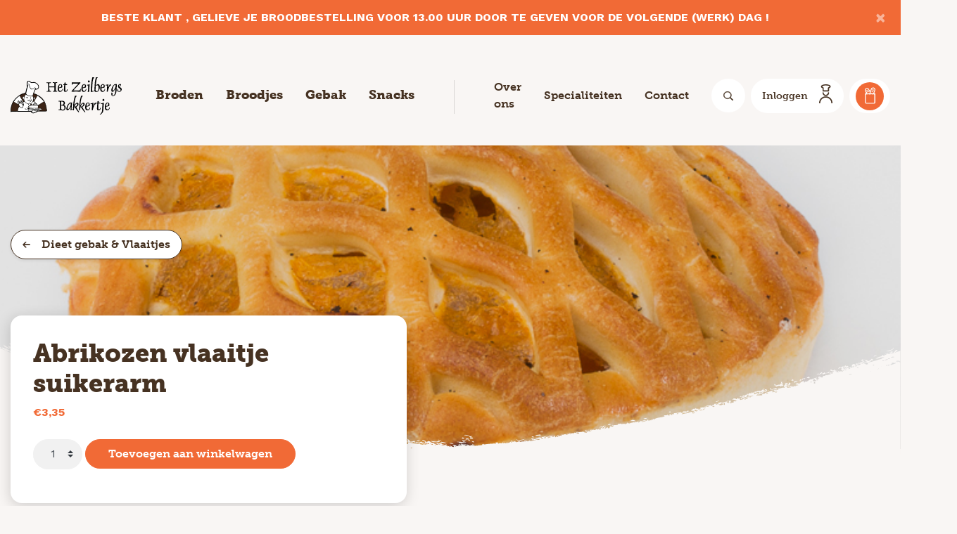

--- FILE ---
content_type: text/html; charset=UTF-8
request_url: https://www.hetzeilbergsbakkertje.nl/assortiment/abrikozen-vlaaitje-suikerarm/
body_size: 19256
content:
<!DOCTYPE html>
<html lang="nl-NL">

<head>
	<!-- Google Tag Manager -->
	<script>(function(w,d,s,l,i){w[l]=w[l]||[];w[l].push({'gtm.start':
	new Date().getTime(),event:'gtm.js'});var f=d.getElementsByTagName(s)[0],
	j=d.createElement(s),dl=l!='dataLayer'?'&l='+l:'';j.async=true;j.src=
	'https://www.googletagmanager.com/gtm.js?id='+i+dl;f.parentNode.insertBefore(j,f);
	})(window,document,'script','dataLayer','GTM-T52HJL8');</script>
	<!-- End Google Tag Manager -->
	<meta http-equiv="x-ua-compatible" content="ie=edge">
	<meta charset="UTF-8">
	<meta name="author" content="Spits">
	<meta name="format-detection" content="telephone=no">
	<meta name="viewport" content="width=device-width, initial-scale=1, shrink-to-fit=no, maximum-scale=1">
    <link rel="apple-touch-icon" sizes="180x180" href="https://www.hetzeilbergsbakkertje.nl/wp-content/themes/het-zeilbergs-bakkertje/favicon/apple-touch-icon.png">
	<link rel="icon" type="image/png" sizes="32x32" href="https://www.hetzeilbergsbakkertje.nl/wp-content/themes/het-zeilbergs-bakkertje/favicon/favicon-32x32.png">
	<link rel="icon" type="image/png" sizes="16x16" href="https://www.hetzeilbergsbakkertje.nl/wp-content/themes/het-zeilbergs-bakkertje/favicon/favicon-16x16.png">
	<link rel="manifest" href="https://www.hetzeilbergsbakkertje.nl/wp-content/themes/het-zeilbergs-bakkertje/favicon/site.webmanifest">
	<link rel="mask-icon" href="https://www.hetzeilbergsbakkertje.nl/wp-content/themes/het-zeilbergs-bakkertje/favicon/safari-pinned-tab.svg" color="#381c0c">
	<meta name="theme-color" content="#381c0c">
    <meta name="msapplication-TileColor" content="#381c0c">
    <meta name="msapplication-config" content="https://www.hetzeilbergsbakkertje.nl/wp-content/themes/het-zeilbergs-bakkertje/favicon/browserconfig.xml">	
	<link rel="pingback" href="https://www.hetzeilbergsbakkertje.nl/xmlrpc.php">
	<meta name='robots' content='index, follow, max-image-preview:large, max-snippet:-1, max-video-preview:-1' />

	<!-- This site is optimized with the Yoast SEO plugin v26.8 - https://yoast.com/product/yoast-seo-wordpress/ -->
	<title>Abrikozen vlaaitje suikerarm - Het Zeilbergs Bakkertje</title>
	<link rel="canonical" href="https://www.hetzeilbergsbakkertje.nl/assortiment/abrikozen-vlaaitje-suikerarm/" />
	<meta property="og:locale" content="nl_NL" />
	<meta property="og:type" content="article" />
	<meta property="og:title" content="Abrikozen vlaaitje suikerarm - Het Zeilbergs Bakkertje" />
	<meta property="og:description" content="Ingrediënten TARWEbloem, abrikozenpulp, ROGGEmout (geroosterd), Plantaardig Vet(palm, kokos), EIgeel (gedroogd), Gemodificeerd Zetmeel(E1422), Zoetstof(E420), gist, glucosestroop, lactose(MELK), suiker, TARWEgluten, weipoeder(MELK), bakkerszout, Plantaardige Olie(raapzaad, koolzaad), water, Antiklontermiddel(E535), Aroma(aroma(MELK)), citroensap (concentraat), Conserveermiddel(E202), dextrose, Emulgator(E482, E471, E472e, E322, E475), enzymen, Geheel Gehard Plantaardige Vet(palmpit, kokos), kaliumjodide, Kleurstof(E160a), kwarkpoeder (magere)(MELK), LUPINEmeel, MELKpoeder, Natuurlijk Aroma(natuurlijk aroma), Rijsmiddel(E500, E450), specerijen, specerijenextract, TARWEmout, [&hellip;]" />
	<meta property="og:url" content="https://www.hetzeilbergsbakkertje.nl/assortiment/abrikozen-vlaaitje-suikerarm/" />
	<meta property="og:site_name" content="Het Zeilbergs Bakkertje" />
	<meta property="article:modified_time" content="2025-07-16T13:57:31+00:00" />
	<meta property="og:image" content="https://www.hetzeilbergsbakkertje.nl/wp-content/uploads/4438.jpg" />
	<meta property="og:image:width" content="720" />
	<meta property="og:image:height" content="480" />
	<meta property="og:image:type" content="image/jpeg" />
	<meta name="twitter:card" content="summary_large_image" />
	<script type="application/ld+json" class="yoast-schema-graph">{"@context":"https://schema.org","@graph":[{"@type":"WebPage","@id":"https://www.hetzeilbergsbakkertje.nl/assortiment/abrikozen-vlaaitje-suikerarm/","url":"https://www.hetzeilbergsbakkertje.nl/assortiment/abrikozen-vlaaitje-suikerarm/","name":"Abrikozen vlaaitje suikerarm - Het Zeilbergs Bakkertje","isPartOf":{"@id":"https://www.hetzeilbergsbakkertje.nl/#website"},"primaryImageOfPage":{"@id":"https://www.hetzeilbergsbakkertje.nl/assortiment/abrikozen-vlaaitje-suikerarm/#primaryimage"},"image":{"@id":"https://www.hetzeilbergsbakkertje.nl/assortiment/abrikozen-vlaaitje-suikerarm/#primaryimage"},"thumbnailUrl":"https://www.hetzeilbergsbakkertje.nl/wp-content/uploads/4438.jpg","datePublished":"2021-05-07T15:14:00+00:00","dateModified":"2025-07-16T13:57:31+00:00","breadcrumb":{"@id":"https://www.hetzeilbergsbakkertje.nl/assortiment/abrikozen-vlaaitje-suikerarm/#breadcrumb"},"inLanguage":"nl-NL","potentialAction":[{"@type":"ReadAction","target":["https://www.hetzeilbergsbakkertje.nl/assortiment/abrikozen-vlaaitje-suikerarm/"]}]},{"@type":"ImageObject","inLanguage":"nl-NL","@id":"https://www.hetzeilbergsbakkertje.nl/assortiment/abrikozen-vlaaitje-suikerarm/#primaryimage","url":"https://www.hetzeilbergsbakkertje.nl/wp-content/uploads/4438.jpg","contentUrl":"https://www.hetzeilbergsbakkertje.nl/wp-content/uploads/4438.jpg","width":720,"height":480,"caption":"Abrikozen vlaaitje suikerarm"},{"@type":"BreadcrumbList","@id":"https://www.hetzeilbergsbakkertje.nl/assortiment/abrikozen-vlaaitje-suikerarm/#breadcrumb","itemListElement":[{"@type":"ListItem","position":1,"name":"Ons uitgebreide assortiment","item":"https://www.hetzeilbergsbakkertje.nl/ons-uitgebreide-assortiment/"},{"@type":"ListItem","position":2,"name":"Abrikozen vlaaitje suikerarm"}]},{"@type":"WebSite","@id":"https://www.hetzeilbergsbakkertje.nl/#website","url":"https://www.hetzeilbergsbakkertje.nl/","name":"Het Zeilbergs Bakkertje","description":"Altijd vers brood","potentialAction":[{"@type":"SearchAction","target":{"@type":"EntryPoint","urlTemplate":"https://www.hetzeilbergsbakkertje.nl/?s={search_term_string}"},"query-input":{"@type":"PropertyValueSpecification","valueRequired":true,"valueName":"search_term_string"}}],"inLanguage":"nl-NL"}]}</script>
	<!-- / Yoast SEO plugin. -->


<link rel='dns-prefetch' href='//maps.googleapis.com' />
<link rel="alternate" title="oEmbed (JSON)" type="application/json+oembed" href="https://www.hetzeilbergsbakkertje.nl/wp-json/oembed/1.0/embed?url=https%3A%2F%2Fwww.hetzeilbergsbakkertje.nl%2Fassortiment%2Fabrikozen-vlaaitje-suikerarm%2F" />
<link rel="alternate" title="oEmbed (XML)" type="text/xml+oembed" href="https://www.hetzeilbergsbakkertje.nl/wp-json/oembed/1.0/embed?url=https%3A%2F%2Fwww.hetzeilbergsbakkertje.nl%2Fassortiment%2Fabrikozen-vlaaitje-suikerarm%2F&#038;format=xml" />
<style id='wp-img-auto-sizes-contain-inline-css'>
img:is([sizes=auto i],[sizes^="auto," i]){contain-intrinsic-size:3000px 1500px}
/*# sourceURL=wp-img-auto-sizes-contain-inline-css */
</style>

<style id='wp-emoji-styles-inline-css'>

	img.wp-smiley, img.emoji {
		display: inline !important;
		border: none !important;
		box-shadow: none !important;
		height: 1em !important;
		width: 1em !important;
		margin: 0 0.07em !important;
		vertical-align: -0.1em !important;
		background: none !important;
		padding: 0 !important;
	}
/*# sourceURL=wp-emoji-styles-inline-css */
</style>
<link rel='stylesheet' id='wp-block-library-css' href='https://www.hetzeilbergsbakkertje.nl/wp-includes/css/dist/block-library/style.min.css?ver=6.9' media='all' />
<link rel='stylesheet' id='wc-blocks-style-css' href='https://www.hetzeilbergsbakkertje.nl/wp-content/plugins/woocommerce/assets/client/blocks/wc-blocks.css?ver=wc-10.4.3' media='all' />
<style id='global-styles-inline-css'>
:root{--wp--preset--aspect-ratio--square: 1;--wp--preset--aspect-ratio--4-3: 4/3;--wp--preset--aspect-ratio--3-4: 3/4;--wp--preset--aspect-ratio--3-2: 3/2;--wp--preset--aspect-ratio--2-3: 2/3;--wp--preset--aspect-ratio--16-9: 16/9;--wp--preset--aspect-ratio--9-16: 9/16;--wp--preset--color--black: #000000;--wp--preset--color--cyan-bluish-gray: #abb8c3;--wp--preset--color--white: #ffffff;--wp--preset--color--pale-pink: #f78da7;--wp--preset--color--vivid-red: #cf2e2e;--wp--preset--color--luminous-vivid-orange: #ff6900;--wp--preset--color--luminous-vivid-amber: #fcb900;--wp--preset--color--light-green-cyan: #7bdcb5;--wp--preset--color--vivid-green-cyan: #00d084;--wp--preset--color--pale-cyan-blue: #8ed1fc;--wp--preset--color--vivid-cyan-blue: #0693e3;--wp--preset--color--vivid-purple: #9b51e0;--wp--preset--gradient--vivid-cyan-blue-to-vivid-purple: linear-gradient(135deg,rgb(6,147,227) 0%,rgb(155,81,224) 100%);--wp--preset--gradient--light-green-cyan-to-vivid-green-cyan: linear-gradient(135deg,rgb(122,220,180) 0%,rgb(0,208,130) 100%);--wp--preset--gradient--luminous-vivid-amber-to-luminous-vivid-orange: linear-gradient(135deg,rgb(252,185,0) 0%,rgb(255,105,0) 100%);--wp--preset--gradient--luminous-vivid-orange-to-vivid-red: linear-gradient(135deg,rgb(255,105,0) 0%,rgb(207,46,46) 100%);--wp--preset--gradient--very-light-gray-to-cyan-bluish-gray: linear-gradient(135deg,rgb(238,238,238) 0%,rgb(169,184,195) 100%);--wp--preset--gradient--cool-to-warm-spectrum: linear-gradient(135deg,rgb(74,234,220) 0%,rgb(151,120,209) 20%,rgb(207,42,186) 40%,rgb(238,44,130) 60%,rgb(251,105,98) 80%,rgb(254,248,76) 100%);--wp--preset--gradient--blush-light-purple: linear-gradient(135deg,rgb(255,206,236) 0%,rgb(152,150,240) 100%);--wp--preset--gradient--blush-bordeaux: linear-gradient(135deg,rgb(254,205,165) 0%,rgb(254,45,45) 50%,rgb(107,0,62) 100%);--wp--preset--gradient--luminous-dusk: linear-gradient(135deg,rgb(255,203,112) 0%,rgb(199,81,192) 50%,rgb(65,88,208) 100%);--wp--preset--gradient--pale-ocean: linear-gradient(135deg,rgb(255,245,203) 0%,rgb(182,227,212) 50%,rgb(51,167,181) 100%);--wp--preset--gradient--electric-grass: linear-gradient(135deg,rgb(202,248,128) 0%,rgb(113,206,126) 100%);--wp--preset--gradient--midnight: linear-gradient(135deg,rgb(2,3,129) 0%,rgb(40,116,252) 100%);--wp--preset--font-size--small: 13px;--wp--preset--font-size--medium: 20px;--wp--preset--font-size--large: 36px;--wp--preset--font-size--x-large: 42px;--wp--preset--spacing--20: 0.44rem;--wp--preset--spacing--30: 0.67rem;--wp--preset--spacing--40: 1rem;--wp--preset--spacing--50: 1.5rem;--wp--preset--spacing--60: 2.25rem;--wp--preset--spacing--70: 3.38rem;--wp--preset--spacing--80: 5.06rem;--wp--preset--shadow--natural: 6px 6px 9px rgba(0, 0, 0, 0.2);--wp--preset--shadow--deep: 12px 12px 50px rgba(0, 0, 0, 0.4);--wp--preset--shadow--sharp: 6px 6px 0px rgba(0, 0, 0, 0.2);--wp--preset--shadow--outlined: 6px 6px 0px -3px rgb(255, 255, 255), 6px 6px rgb(0, 0, 0);--wp--preset--shadow--crisp: 6px 6px 0px rgb(0, 0, 0);}:where(.is-layout-flex){gap: 0.5em;}:where(.is-layout-grid){gap: 0.5em;}body .is-layout-flex{display: flex;}.is-layout-flex{flex-wrap: wrap;align-items: center;}.is-layout-flex > :is(*, div){margin: 0;}body .is-layout-grid{display: grid;}.is-layout-grid > :is(*, div){margin: 0;}:where(.wp-block-columns.is-layout-flex){gap: 2em;}:where(.wp-block-columns.is-layout-grid){gap: 2em;}:where(.wp-block-post-template.is-layout-flex){gap: 1.25em;}:where(.wp-block-post-template.is-layout-grid){gap: 1.25em;}.has-black-color{color: var(--wp--preset--color--black) !important;}.has-cyan-bluish-gray-color{color: var(--wp--preset--color--cyan-bluish-gray) !important;}.has-white-color{color: var(--wp--preset--color--white) !important;}.has-pale-pink-color{color: var(--wp--preset--color--pale-pink) !important;}.has-vivid-red-color{color: var(--wp--preset--color--vivid-red) !important;}.has-luminous-vivid-orange-color{color: var(--wp--preset--color--luminous-vivid-orange) !important;}.has-luminous-vivid-amber-color{color: var(--wp--preset--color--luminous-vivid-amber) !important;}.has-light-green-cyan-color{color: var(--wp--preset--color--light-green-cyan) !important;}.has-vivid-green-cyan-color{color: var(--wp--preset--color--vivid-green-cyan) !important;}.has-pale-cyan-blue-color{color: var(--wp--preset--color--pale-cyan-blue) !important;}.has-vivid-cyan-blue-color{color: var(--wp--preset--color--vivid-cyan-blue) !important;}.has-vivid-purple-color{color: var(--wp--preset--color--vivid-purple) !important;}.has-black-background-color{background-color: var(--wp--preset--color--black) !important;}.has-cyan-bluish-gray-background-color{background-color: var(--wp--preset--color--cyan-bluish-gray) !important;}.has-white-background-color{background-color: var(--wp--preset--color--white) !important;}.has-pale-pink-background-color{background-color: var(--wp--preset--color--pale-pink) !important;}.has-vivid-red-background-color{background-color: var(--wp--preset--color--vivid-red) !important;}.has-luminous-vivid-orange-background-color{background-color: var(--wp--preset--color--luminous-vivid-orange) !important;}.has-luminous-vivid-amber-background-color{background-color: var(--wp--preset--color--luminous-vivid-amber) !important;}.has-light-green-cyan-background-color{background-color: var(--wp--preset--color--light-green-cyan) !important;}.has-vivid-green-cyan-background-color{background-color: var(--wp--preset--color--vivid-green-cyan) !important;}.has-pale-cyan-blue-background-color{background-color: var(--wp--preset--color--pale-cyan-blue) !important;}.has-vivid-cyan-blue-background-color{background-color: var(--wp--preset--color--vivid-cyan-blue) !important;}.has-vivid-purple-background-color{background-color: var(--wp--preset--color--vivid-purple) !important;}.has-black-border-color{border-color: var(--wp--preset--color--black) !important;}.has-cyan-bluish-gray-border-color{border-color: var(--wp--preset--color--cyan-bluish-gray) !important;}.has-white-border-color{border-color: var(--wp--preset--color--white) !important;}.has-pale-pink-border-color{border-color: var(--wp--preset--color--pale-pink) !important;}.has-vivid-red-border-color{border-color: var(--wp--preset--color--vivid-red) !important;}.has-luminous-vivid-orange-border-color{border-color: var(--wp--preset--color--luminous-vivid-orange) !important;}.has-luminous-vivid-amber-border-color{border-color: var(--wp--preset--color--luminous-vivid-amber) !important;}.has-light-green-cyan-border-color{border-color: var(--wp--preset--color--light-green-cyan) !important;}.has-vivid-green-cyan-border-color{border-color: var(--wp--preset--color--vivid-green-cyan) !important;}.has-pale-cyan-blue-border-color{border-color: var(--wp--preset--color--pale-cyan-blue) !important;}.has-vivid-cyan-blue-border-color{border-color: var(--wp--preset--color--vivid-cyan-blue) !important;}.has-vivid-purple-border-color{border-color: var(--wp--preset--color--vivid-purple) !important;}.has-vivid-cyan-blue-to-vivid-purple-gradient-background{background: var(--wp--preset--gradient--vivid-cyan-blue-to-vivid-purple) !important;}.has-light-green-cyan-to-vivid-green-cyan-gradient-background{background: var(--wp--preset--gradient--light-green-cyan-to-vivid-green-cyan) !important;}.has-luminous-vivid-amber-to-luminous-vivid-orange-gradient-background{background: var(--wp--preset--gradient--luminous-vivid-amber-to-luminous-vivid-orange) !important;}.has-luminous-vivid-orange-to-vivid-red-gradient-background{background: var(--wp--preset--gradient--luminous-vivid-orange-to-vivid-red) !important;}.has-very-light-gray-to-cyan-bluish-gray-gradient-background{background: var(--wp--preset--gradient--very-light-gray-to-cyan-bluish-gray) !important;}.has-cool-to-warm-spectrum-gradient-background{background: var(--wp--preset--gradient--cool-to-warm-spectrum) !important;}.has-blush-light-purple-gradient-background{background: var(--wp--preset--gradient--blush-light-purple) !important;}.has-blush-bordeaux-gradient-background{background: var(--wp--preset--gradient--blush-bordeaux) !important;}.has-luminous-dusk-gradient-background{background: var(--wp--preset--gradient--luminous-dusk) !important;}.has-pale-ocean-gradient-background{background: var(--wp--preset--gradient--pale-ocean) !important;}.has-electric-grass-gradient-background{background: var(--wp--preset--gradient--electric-grass) !important;}.has-midnight-gradient-background{background: var(--wp--preset--gradient--midnight) !important;}.has-small-font-size{font-size: var(--wp--preset--font-size--small) !important;}.has-medium-font-size{font-size: var(--wp--preset--font-size--medium) !important;}.has-large-font-size{font-size: var(--wp--preset--font-size--large) !important;}.has-x-large-font-size{font-size: var(--wp--preset--font-size--x-large) !important;}
/*# sourceURL=global-styles-inline-css */
</style>

<style id='classic-theme-styles-inline-css'>
/*! This file is auto-generated */
.wp-block-button__link{color:#fff;background-color:#32373c;border-radius:9999px;box-shadow:none;text-decoration:none;padding:calc(.667em + 2px) calc(1.333em + 2px);font-size:1.125em}.wp-block-file__button{background:#32373c;color:#fff;text-decoration:none}
/*# sourceURL=/wp-includes/css/classic-themes.min.css */
</style>
<link rel='stylesheet' id='contact-form-7-css' href='https://www.hetzeilbergsbakkertje.nl/wp-content/plugins/contact-form-7/includes/css/styles.css?ver=6.1.4' media='all' />
<link rel='stylesheet' id='photoswipe-css' href='https://www.hetzeilbergsbakkertje.nl/wp-content/plugins/woocommerce/assets/css/photoswipe/photoswipe.min.css?ver=10.4.3' media='all' />
<link rel='stylesheet' id='photoswipe-default-skin-css' href='https://www.hetzeilbergsbakkertje.nl/wp-content/plugins/woocommerce/assets/css/photoswipe/default-skin/default-skin.min.css?ver=10.4.3' media='all' />
<link rel='stylesheet' id='woocommerce-layout-css' href='https://www.hetzeilbergsbakkertje.nl/wp-content/plugins/woocommerce/assets/css/woocommerce-layout.css?ver=10.4.3' media='all' />
<link rel='stylesheet' id='woocommerce-smallscreen-css' href='https://www.hetzeilbergsbakkertje.nl/wp-content/plugins/woocommerce/assets/css/woocommerce-smallscreen.css?ver=10.4.3' media='only screen and (max-width: 768px)' />
<link rel='stylesheet' id='woocommerce-general-css' href='https://www.hetzeilbergsbakkertje.nl/wp-content/plugins/woocommerce/assets/css/woocommerce.css?ver=10.4.3' media='all' />
<style id='woocommerce-inline-inline-css'>
.woocommerce form .form-row .required { visibility: visible; }
/*# sourceURL=woocommerce-inline-inline-css */
</style>
<link rel='stylesheet' id='style-css' href='https://www.hetzeilbergsbakkertje.nl/wp-content/themes/het-zeilbergs-bakkertje/style.css?ver=1759843698' media='all' />
<link rel='stylesheet' id='mollie-applepaydirect-css' href='https://www.hetzeilbergsbakkertje.nl/wp-content/plugins/mollie-payments-for-woocommerce/public/css/mollie-applepaydirect.min.css?ver=1763040666' media='screen' />
<link rel='stylesheet' id='ywcdd_single_product-css' href='https://www.hetzeilbergsbakkertje.nl/wp-content/plugins/yith-woocommerce-delivery-date-premium/assets/css/yith_deliverydate_single_product.css?ver=2.50.0' media='all' />
<style id='ywcdd_single_product-inline-css'>
#ywcdd_info_shipping_date {
							        background:  #eff3f5;
							    }

							    #ywcdd_info_first_delivery_date {
							        background: #ffdea5
							    }
							    #ywcdd_info_shipping_date .ywcdd_shipping_icon{
							        background-image: url( https://www.hetzeilbergsbakkertje.nl/wp-content/plugins/yith-woocommerce-delivery-date-premium/assets/images/truck.png );
							    }
							    #ywcdd_info_first_delivery_date .ywcdd_delivery_icon{
							        background-image: url(  https://www.hetzeilbergsbakkertje.nl/wp-content/plugins/yith-woocommerce-delivery-date-premium/assets/images/clock.png);
							    }
/*# sourceURL=ywcdd_single_product-inline-css */
</style>
<script src="https://www.hetzeilbergsbakkertje.nl/wp-includes/js/jquery/jquery.min.js?ver=3.7.1" id="jquery-core-js"></script>
<script src="https://www.hetzeilbergsbakkertje.nl/wp-includes/js/jquery/jquery-migrate.min.js?ver=3.4.1" id="jquery-migrate-js"></script>
<script id="ajax-login-script-js-extra">
var ajax_login_object = {"ajaxurl":"https://www.hetzeilbergsbakkertje.nl/wp-admin/admin-ajax.php","redirecturl":"https://www.hetzeilbergsbakkertje.nl"};
//# sourceURL=ajax-login-script-js-extra
</script>
<script src="https://www.hetzeilbergsbakkertje.nl/wp-content/themes/het-zeilbergs-bakkertje/js/woocommerce/ajax-login-script.js?ver=6.9" id="ajax-login-script-js"></script>
<script src="https://www.hetzeilbergsbakkertje.nl/wp-content/plugins/woocommerce/assets/js/jquery-blockui/jquery.blockUI.min.js?ver=2.7.0-wc.10.4.3" id="wc-jquery-blockui-js" defer data-wp-strategy="defer"></script>
<script id="wc-add-to-cart-js-extra">
var wc_add_to_cart_params = {"ajax_url":"/wp-admin/admin-ajax.php","wc_ajax_url":"/?wc-ajax=%%endpoint%%","i18n_view_cart":"Bekijk winkelwagen","cart_url":"https://www.hetzeilbergsbakkertje.nl/winkelmand/","is_cart":"","cart_redirect_after_add":"no"};
//# sourceURL=wc-add-to-cart-js-extra
</script>
<script src="https://www.hetzeilbergsbakkertje.nl/wp-content/plugins/woocommerce/assets/js/frontend/add-to-cart.min.js?ver=10.4.3" id="wc-add-to-cart-js" defer data-wp-strategy="defer"></script>
<script src="https://www.hetzeilbergsbakkertje.nl/wp-content/plugins/woocommerce/assets/js/flexslider/jquery.flexslider.min.js?ver=2.7.2-wc.10.4.3" id="wc-flexslider-js" defer data-wp-strategy="defer"></script>
<script src="https://www.hetzeilbergsbakkertje.nl/wp-content/plugins/woocommerce/assets/js/photoswipe/photoswipe.min.js?ver=4.1.1-wc.10.4.3" id="wc-photoswipe-js" defer data-wp-strategy="defer"></script>
<script src="https://www.hetzeilbergsbakkertje.nl/wp-content/plugins/woocommerce/assets/js/photoswipe/photoswipe-ui-default.min.js?ver=4.1.1-wc.10.4.3" id="wc-photoswipe-ui-default-js" defer data-wp-strategy="defer"></script>
<script id="wc-single-product-js-extra">
var wc_single_product_params = {"i18n_required_rating_text":"Selecteer een waardering","i18n_rating_options":["1 van de 5 sterren","2 van de 5 sterren","3 van de 5 sterren","4 van de 5 sterren","5 van de 5 sterren"],"i18n_product_gallery_trigger_text":"Afbeeldinggalerij in volledig scherm bekijken","review_rating_required":"yes","flexslider":{"rtl":false,"animation":"slide","smoothHeight":true,"directionNav":false,"controlNav":"thumbnails","slideshow":false,"animationSpeed":500,"animationLoop":false,"allowOneSlide":false},"zoom_enabled":"","zoom_options":[],"photoswipe_enabled":"1","photoswipe_options":{"shareEl":false,"closeOnScroll":false,"history":false,"hideAnimationDuration":0,"showAnimationDuration":0},"flexslider_enabled":"1"};
//# sourceURL=wc-single-product-js-extra
</script>
<script src="https://www.hetzeilbergsbakkertje.nl/wp-content/plugins/woocommerce/assets/js/frontend/single-product.min.js?ver=10.4.3" id="wc-single-product-js" defer data-wp-strategy="defer"></script>
<script src="https://www.hetzeilbergsbakkertje.nl/wp-content/plugins/woocommerce/assets/js/js-cookie/js.cookie.min.js?ver=2.1.4-wc.10.4.3" id="wc-js-cookie-js" defer data-wp-strategy="defer"></script>
<script id="woocommerce-js-extra">
var woocommerce_params = {"ajax_url":"/wp-admin/admin-ajax.php","wc_ajax_url":"/?wc-ajax=%%endpoint%%","i18n_password_show":"Wachtwoord weergeven","i18n_password_hide":"Wachtwoord verbergen"};
//# sourceURL=woocommerce-js-extra
</script>
<script src="https://www.hetzeilbergsbakkertje.nl/wp-content/plugins/woocommerce/assets/js/frontend/woocommerce.min.js?ver=10.4.3" id="woocommerce-js" defer data-wp-strategy="defer"></script>
<script src="https://maps.googleapis.com/maps/api/js?key=AIzaSyBQkVBMeBvK4EQndCMHUv38-W9S2luqFu0&amp;ver=6.9" id="google-maps-script-js"></script>
<script src="https://www.hetzeilbergsbakkertje.nl/wp-content/themes/het-zeilbergs-bakkertje/js/vendors/js-cookie.min.js?ver=6.9" id="js-cookie-script-js"></script>
<script src="https://www.hetzeilbergsbakkertje.nl/wp-content/themes/het-zeilbergs-bakkertje/js/vendors/slick.min.js?ver=6.9" id="slick-slider-script-js"></script>
<script src="https://www.hetzeilbergsbakkertje.nl/wp-content/themes/het-zeilbergs-bakkertje/js/vendors/bootstrap.bundle.min.js?ver=6.9" id="bootstrap-script-js"></script>
<script src="https://www.hetzeilbergsbakkertje.nl/wp-content/themes/het-zeilbergs-bakkertje/js/vendors/jquery.fancybox.min.js?ver=6.9" id="fancybox-script-js"></script>
<link rel="https://api.w.org/" href="https://www.hetzeilbergsbakkertje.nl/wp-json/" /><link rel="alternate" title="JSON" type="application/json" href="https://www.hetzeilbergsbakkertje.nl/wp-json/wp/v2/product/1143" /><link rel="EditURI" type="application/rsd+xml" title="RSD" href="https://www.hetzeilbergsbakkertje.nl/xmlrpc.php?rsd" />

<link rel='shortlink' href='https://www.hetzeilbergsbakkertje.nl/?p=1143' />
	<!-- Google Tag Manager -->
	<script>(function(w,d,s,l,i){w[l]=w[l]||[];w[l].push({'gtm.start':
	new Date().getTime(),event:'gtm.js'});var f=d.getElementsByTagName(s)[0],
	j=d.createElement(s),dl=l!='dataLayer'?'&l='+l:'';j.async=true;j.src=
	'https://www.googletagmanager.com/gtm.js?id='+i+dl;f.parentNode.insertBefore(j,f);
	})(window,document,'script','dataLayer','GTM-N5K4948');</script>
	<!-- End Google Tag Manager -->
	<noscript><style>.woocommerce-product-gallery{ opacity: 1 !important; }</style></noscript>
	</head>

<body class="wp-singular product-template-default single single-product postid-1143 wp-theme-het-zeilbergs-bakkertje theme-het-zeilbergs-bakkertje woocommerce woocommerce-page woocommerce-no-js">
	<!-- Google Tag Manager (noscript) -->
	<noscript><iframe src="https://www.googletagmanager.com/ns.html?id=GTM-T52HJL8"
	height="0" width="0" style="display:none;visibility:hidden"></iframe></noscript>
	<!-- End Google Tag Manager (noscript) -->
	<div class="modal modal-woocommerce fade" id="loginModal" tabindex="-1" role="dialog" aria-labelledby="loginModal" aria-hidden="true">
  <div class="modal-dialog modal-dialog-slideout bg-white shadow-lg min-vh-100 ml-auto mt-0 mr-0 mb-0" role="document">
    <div class="modal-content border-0">
      <div class="modal-header p-3">
        <h5 class="modal-title" id="exampleModalLabel">Inloggen</h5>
      </div>
      <div class="modal-body border-0 p-3">
        <form id="login" action="login" method="post">
          <div class="message"></div>
          <div class="form-group">
            <label for="username">Gebruikersnaam of e-mailadres <span class="text-danger">*</span></label>
            <input id="username" type="text" name="username" class="form-control">
          </div>

          <div class="form-group">
            <label for="password">Wachtwoord <span class="text-danger">*</span></label>
            <input id="password" type="password" name="password" class="form-control">
          </div>

  
          <button class="submit_button btn btn-primary mr-3">Inloggen</button>
          <a class="lost" href="https://www.hetzeilbergsbakkertje.nl/mijn-account/wachtwoord-vergeten/">Wachtwoord vergeten?</a>
          
          <input type="hidden" id="security" name="security" value="a05e7ba560" /><input type="hidden" name="_wp_http_referer" value="/assortiment/abrikozen-vlaaitje-suikerarm/" />                  
        </form>

        <div class="mt-5 pt-3 border-top">
          <h3 class="h5">Nog geen account?</h3>
          <a href="https://www.hetzeilbergsbakkertje.nl/mijn-account/" class="btn btn-light">Registreren</a>          
        </div>
      </div>
    </div>
  </div>
</div>
	
	<!-- Google Tag Manager (noscript) -->
	<noscript><iframe src="https://www.googletagmanager.com/ns.html?id=GTM-N5K4948"
	height="0" width="0" style="display:none;visibility:hidden"></iframe></noscript>
	<!-- End Google Tag Manager (noscript) -->

	    <div id="announcement" class="alert alert-primary text-white font-weight-bold alert-dismissible fade show text-center" data-hash="0e41d482bf8e86000e22e96047481d8b" style="display: none;">
        <button type="button" class="close" data-dismiss="alert">
            <span aria-hidden="true">&times;</span>
        </button>
         BESTE KLANT , GELIEVE JE BROODBESTELLING VOOR 13.00 UUR DOOR TE GEVEN VOOR DE VOLGENDE (WERK) DAG !      </div>

			
    <header class="py-3 py-lg-0">
    	<div class="container-fluid">
			<div class="header-top d-none d-lg-flex justify-content-between align-items-center">
					<a class="navbar-brand" href="https://www.hetzeilbergsbakkertje.nl">
						<img src="https://www.hetzeilbergsbakkertje.nl/wp-content/themes/het-zeilbergs-bakkertje/images/logo.svg" class="w-100" alt="Het Zeilbergs Bakkertje">
					</a>
					<nav class="navbar navbar-expand-lg navbar-light w-100 d-flex justify-content-center py-0">
						<ul class="categories navbar-nav justify-content-start pr-lg-4 mr-lg-3">
															<li class="nav-item has-megamenu d-none d-lg-inline-block px-3 py-5">
									<a href="https://www.hetzeilbergsbakkertje.nl/rubriek/broden/" class="nav-link text-dark">Broden</a>

																
									<div class="megamenu shadow-sm py-4 px-0">
										<div class="container">
											<div class="row w-100">
												<div class="col-xl-8 d-flex align-items-center flex-row flex-wrap">
													<div class="row w-100">												
																												<div class="col-md-6 mb-3">
															<div class="card border-0 d-flex flex-row shadow-sm text-center h-100">
																<a href="https://www.hetzeilbergsbakkertje.nl/rubriek/broden/tarwebrood/" title="Bekijk Tarwebrood">
																	<img src="https://www.hetzeilbergsbakkertje.nl/wp-content/uploads/1290-Casino-rond-tarwe.jpg" alt="Tarwebrood" class="card-img-top object-contain h-100" loading="lazy">
																</a>
																<div class="card-body">
																	<a href="https://www.hetzeilbergsbakkertje.nl/rubriek/broden/tarwebrood/" title="Bekijk Tarwebrood" class="btn btn-link text-dark font-weight-semibold d-flex flex-column align-items-start justify-content-center text-left px-0">
																		Tarwebrood																		<i class="svg-icon__arrow"></i>
																	</a>
																</div>
															</div>
														</div>
																												<div class="col-md-6 mb-3">
															<div class="card border-0 d-flex flex-row shadow-sm text-center h-100">
																<a href="https://www.hetzeilbergsbakkertje.nl/rubriek/broden/volkoren-meergranenbrood/" title="Bekijk Volkoren- / meergranenbrood">
																	<img src="https://www.hetzeilbergsbakkertje.nl/wp-content/uploads/1010-Puur-spelt-vloer.jpeg" alt="Volkoren- / meergranenbrood" class="card-img-top object-contain h-100" loading="lazy">
																</a>
																<div class="card-body">
																	<a href="https://www.hetzeilbergsbakkertje.nl/rubriek/broden/volkoren-meergranenbrood/" title="Bekijk Volkoren- / meergranenbrood" class="btn btn-link text-dark font-weight-semibold d-flex flex-column align-items-start justify-content-center text-left px-0">
																		Volkoren- / meergranenbrood																		<i class="svg-icon__arrow"></i>
																	</a>
																</div>
															</div>
														</div>
																												<div class="col-md-6 mb-3">
															<div class="card border-0 d-flex flex-row shadow-sm text-center h-100">
																<a href="https://www.hetzeilbergsbakkertje.nl/rubriek/broden/witbrood/" title="Bekijk Witbrood">
																	<img src="https://www.hetzeilbergsbakkertje.nl/wp-content/uploads/1000-Witbrood.jpg" alt="Witbrood" class="card-img-top object-contain h-100" loading="lazy">
																</a>
																<div class="card-body">
																	<a href="https://www.hetzeilbergsbakkertje.nl/rubriek/broden/witbrood/" title="Bekijk Witbrood" class="btn btn-link text-dark font-weight-semibold d-flex flex-column align-items-start justify-content-center text-left px-0">
																		Witbrood																		<i class="svg-icon__arrow"></i>
																	</a>
																</div>
															</div>
														</div>
																												<div class="col-md-6 mb-3">
															<div class="card border-0 d-flex flex-row shadow-sm text-center h-100">
																<a href="https://www.hetzeilbergsbakkertje.nl/rubriek/broden/dieetbroden/" title="Bekijk Dieetbroden">
																	<img src="https://www.hetzeilbergsbakkertje.nl/wp-content/uploads/1282-Activate-brood.jpg" alt="Dieetbroden" class="card-img-top object-contain h-100" loading="lazy">
																</a>
																<div class="card-body">
																	<a href="https://www.hetzeilbergsbakkertje.nl/rubriek/broden/dieetbroden/" title="Bekijk Dieetbroden" class="btn btn-link text-dark font-weight-semibold d-flex flex-column align-items-start justify-content-center text-left px-0">
																		Dieetbroden																		<i class="svg-icon__arrow"></i>
																	</a>
																</div>
															</div>
														</div>
																												<div class="col-md-6 mb-3">
															<div class="card border-0 d-flex flex-row shadow-sm text-center h-100">
																<a href="https://www.hetzeilbergsbakkertje.nl/rubriek/broden/duits-desem-brood/" title="Bekijk Duits - Desem brood">
																	<img src="https://www.hetzeilbergsbakkertje.nl/wp-content/uploads/1246-Eiffel-brood.jpg" alt="Duits - Desem brood" class="card-img-top object-contain h-100" loading="lazy">
																</a>
																<div class="card-body">
																	<a href="https://www.hetzeilbergsbakkertje.nl/rubriek/broden/duits-desem-brood/" title="Bekijk Duits - Desem brood" class="btn btn-link text-dark font-weight-semibold d-flex flex-column align-items-start justify-content-center text-left px-0">
																		Duits - Desem brood																		<i class="svg-icon__arrow"></i>
																	</a>
																</div>
															</div>
														</div>
																												<div class="col-md-6 mb-3">
															<div class="card border-0 d-flex flex-row shadow-sm text-center h-100">
																<a href="https://www.hetzeilbergsbakkertje.nl/rubriek/broden/gevuld-brood/" title="Bekijk Gevuld brood">
																	<img src="https://www.hetzeilbergsbakkertje.nl/wp-content/uploads/3151-Klontjesmilk-klein.jpg" alt="Gevuld brood" class="card-img-top object-contain h-100" loading="lazy">
																</a>
																<div class="card-body">
																	<a href="https://www.hetzeilbergsbakkertje.nl/rubriek/broden/gevuld-brood/" title="Bekijk Gevuld brood" class="btn btn-link text-dark font-weight-semibold d-flex flex-column align-items-start justify-content-center text-left px-0">
																		Gevuld brood																		<i class="svg-icon__arrow"></i>
																	</a>
																</div>
															</div>
														</div>
																												<div class="col-md-6 mb-3">
															<div class="card border-0 d-flex flex-row shadow-sm text-center h-100">
																<a href="https://www.hetzeilbergsbakkertje.nl/rubriek/broden/roggebrood/" title="Bekijk Roggebrood, crackers &amp; beschuit">
																	<img src="https://www.hetzeilbergsbakkertje.nl/wp-content/uploads/3011-Roggebrood-vloer-pakje.jpg" alt="Roggebrood, crackers &amp; beschuit" class="card-img-top object-contain h-100" loading="lazy">
																</a>
																<div class="card-body">
																	<a href="https://www.hetzeilbergsbakkertje.nl/rubriek/broden/roggebrood/" title="Bekijk Roggebrood, crackers &amp; beschuit" class="btn btn-link text-dark font-weight-semibold d-flex flex-column align-items-start justify-content-center text-left px-0">
																		Roggebrood, crackers &amp; beschuit																		<i class="svg-icon__arrow"></i>
																	</a>
																</div>
															</div>
														</div>
																											</div>
												</div>
												<div class="col-lg-4 d-none d-xl-flex flex-column align-items-center justify-content-center text-white pl-lg-6 py-6">
													
													<div >  </div>

																											<ul class="usps list-unstyled p-0 mt-5 w-100">
																														<li>
																<i class="svg-icon__check pr-2"></i>
																Alle broden voor € 2,95 m.u.v.dieet/vruchtenbroden															</li>
																														<li>
																<i class="svg-icon__check pr-2"></i>
																Altijd vers brood															</li>
																														<li>
																<i class="svg-icon__check pr-2"></i>
																Overheerlijk banket															</li>
																														<li>
																<i class="svg-icon__check pr-2"></i>
																Thuis bezorgen mogelijk															</li>
																														<li>
																<i class="svg-icon__check pr-2"></i>
																Kwaliteit voor een betaalbare prijs															</li>
																													</ul>
																									</div>
											</div>
										</div>
									</div>
								</li>						               
																<li class="nav-item has-megamenu d-none d-lg-inline-block px-3 py-5">
									<a href="https://www.hetzeilbergsbakkertje.nl/rubriek/broodjes/" class="nav-link text-dark">Broodjes</a>

																
									<div class="megamenu shadow-sm py-4 px-0">
										<div class="container">
											<div class="row w-100">
												<div class="col-xl-8 d-flex align-items-center flex-row flex-wrap">
													<div class="row w-100">												
																												<div class="col-md-6 mb-3">
															<div class="card border-0 d-flex flex-row shadow-sm text-center h-100">
																<a href="https://www.hetzeilbergsbakkertje.nl/rubriek/broodjes/zachte-broodjes/" title="Bekijk Zachte broodjes">
																	<img src="https://www.hetzeilbergsbakkertje.nl/wp-content/uploads/2021-Hubertus-broodje.jpg" alt="Zachte broodjes" class="card-img-top object-contain h-100" loading="lazy">
																</a>
																<div class="card-body">
																	<a href="https://www.hetzeilbergsbakkertje.nl/rubriek/broodjes/zachte-broodjes/" title="Bekijk Zachte broodjes" class="btn btn-link text-dark font-weight-semibold d-flex flex-column align-items-start justify-content-center text-left px-0">
																		Zachte broodjes																		<i class="svg-icon__arrow"></i>
																	</a>
																</div>
															</div>
														</div>
																												<div class="col-md-6 mb-3">
															<div class="card border-0 d-flex flex-row shadow-sm text-center h-100">
																<a href="https://www.hetzeilbergsbakkertje.nl/rubriek/broodjes/harde-broodjes/" title="Bekijk Harde broodjes">
																	<img src="https://www.hetzeilbergsbakkertje.nl/wp-content/uploads/2891-Stokbroodje-wit.jpg" alt="Harde broodjes" class="card-img-top object-contain h-100" loading="lazy">
																</a>
																<div class="card-body">
																	<a href="https://www.hetzeilbergsbakkertje.nl/rubriek/broodjes/harde-broodjes/" title="Bekijk Harde broodjes" class="btn btn-link text-dark font-weight-semibold d-flex flex-column align-items-start justify-content-center text-left px-0">
																		Harde broodjes																		<i class="svg-icon__arrow"></i>
																	</a>
																</div>
															</div>
														</div>
																											</div>
												</div>
												<div class="col-lg-4 d-none d-xl-flex flex-column align-items-center justify-content-center text-white pl-lg-6 py-6">
													
													<div >  </div>

																											<ul class="usps list-unstyled p-0 mt-5 w-100">
																														<li>
																<i class="svg-icon__check pr-2"></i>
																Alle broden voor € 2,95 m.u.v.dieet/vruchtenbroden															</li>
																														<li>
																<i class="svg-icon__check pr-2"></i>
																Altijd vers brood															</li>
																														<li>
																<i class="svg-icon__check pr-2"></i>
																Overheerlijk banket															</li>
																														<li>
																<i class="svg-icon__check pr-2"></i>
																Thuis bezorgen mogelijk															</li>
																														<li>
																<i class="svg-icon__check pr-2"></i>
																Kwaliteit voor een betaalbare prijs															</li>
																													</ul>
																									</div>
											</div>
										</div>
									</div>
								</li>						               
																<li class="nav-item has-megamenu d-none d-lg-inline-block px-3 py-5">
									<a href="https://www.hetzeilbergsbakkertje.nl/rubriek/gebak/" class="nav-link text-dark">Gebak</a>

																
									<div class="megamenu shadow-sm py-4 px-0">
										<div class="container">
											<div class="row w-100">
												<div class="col-xl-8 d-flex align-items-center flex-row flex-wrap">
													<div class="row w-100">												
																												<div class="col-md-6 mb-3">
															<div class="card border-0 d-flex flex-row shadow-sm text-center h-100">
																<a href="https://www.hetzeilbergsbakkertje.nl/rubriek/gebak/dieet-gebak-vlaaitjes/" title="Bekijk Dieet gebak &amp; Vlaaitjes">
																	<img src="https://www.hetzeilbergsbakkertje.nl/wp-content/uploads/6362-Glula-aardbei.jpg" alt="Dieet gebak &amp; Vlaaitjes" class="card-img-top object-contain h-100" loading="lazy">
																</a>
																<div class="card-body">
																	<a href="https://www.hetzeilbergsbakkertje.nl/rubriek/gebak/dieet-gebak-vlaaitjes/" title="Bekijk Dieet gebak &amp; Vlaaitjes" class="btn btn-link text-dark font-weight-semibold d-flex flex-column align-items-start justify-content-center text-left px-0">
																		Dieet gebak &amp; Vlaaitjes																		<i class="svg-icon__arrow"></i>
																	</a>
																</div>
															</div>
														</div>
																												<div class="col-md-6 mb-3">
															<div class="card border-0 d-flex flex-row shadow-sm text-center h-100">
																<a href="https://www.hetzeilbergsbakkertje.nl/rubriek/gebak/vlaaien/" title="Bekijk Vlaaien">
																	<img src="https://www.hetzeilbergsbakkertje.nl/wp-content/uploads/4400-Kersen-bavarois-vlaai.jpg" alt="Vlaaien" class="card-img-top object-contain h-100" loading="lazy">
																</a>
																<div class="card-body">
																	<a href="https://www.hetzeilbergsbakkertje.nl/rubriek/gebak/vlaaien/" title="Bekijk Vlaaien" class="btn btn-link text-dark font-weight-semibold d-flex flex-column align-items-start justify-content-center text-left px-0">
																		Vlaaien																		<i class="svg-icon__arrow"></i>
																	</a>
																</div>
															</div>
														</div>
																												<div class="col-md-6 mb-3">
															<div class="card border-0 d-flex flex-row shadow-sm text-center h-100">
																<a href="https://www.hetzeilbergsbakkertje.nl/rubriek/gebak/taarten-schnitten/" title="Bekijk Taarten &amp; Schnitten">
																	<img src="https://www.hetzeilbergsbakkertje.nl/wp-content/uploads/6000-Slagroomtaart.jpg" alt="Taarten &amp; Schnitten" class="card-img-top object-contain h-100" loading="lazy">
																</a>
																<div class="card-body">
																	<a href="https://www.hetzeilbergsbakkertje.nl/rubriek/gebak/taarten-schnitten/" title="Bekijk Taarten &amp; Schnitten" class="btn btn-link text-dark font-weight-semibold d-flex flex-column align-items-start justify-content-center text-left px-0">
																		Taarten &amp; Schnitten																		<i class="svg-icon__arrow"></i>
																	</a>
																</div>
															</div>
														</div>
																												<div class="col-md-6 mb-3">
															<div class="card border-0 d-flex flex-row shadow-sm text-center h-100">
																<a href="https://www.hetzeilbergsbakkertje.nl/rubriek/gebak/gebakjes-vlaaitjes/" title="Bekijk Gebakjes &amp; Vlaaitjes">
																	<img src="https://www.hetzeilbergsbakkertje.nl/wp-content/uploads/6330-Progres-gebakje.jpg" alt="Gebakjes &amp; Vlaaitjes" class="card-img-top object-contain h-100" loading="lazy">
																</a>
																<div class="card-body">
																	<a href="https://www.hetzeilbergsbakkertje.nl/rubriek/gebak/gebakjes-vlaaitjes/" title="Bekijk Gebakjes &amp; Vlaaitjes" class="btn btn-link text-dark font-weight-semibold d-flex flex-column align-items-start justify-content-center text-left px-0">
																		Gebakjes &amp; Vlaaitjes																		<i class="svg-icon__arrow"></i>
																	</a>
																</div>
															</div>
														</div>
																												<div class="col-md-6 mb-3">
															<div class="card border-0 d-flex flex-row shadow-sm text-center h-100">
																<a href="https://www.hetzeilbergsbakkertje.nl/rubriek/gebak/fototaarten/" title="Bekijk Fototaarten">
																	<img src="https://www.hetzeilbergsbakkertje.nl/wp-content/uploads/6104.jpg" alt="Fototaarten" class="card-img-top object-contain h-100" loading="lazy">
																</a>
																<div class="card-body">
																	<a href="https://www.hetzeilbergsbakkertje.nl/rubriek/gebak/fototaarten/" title="Bekijk Fototaarten" class="btn btn-link text-dark font-weight-semibold d-flex flex-column align-items-start justify-content-center text-left px-0">
																		Fototaarten																		<i class="svg-icon__arrow"></i>
																	</a>
																</div>
															</div>
														</div>
																											</div>
												</div>
												<div class="col-lg-4 d-none d-xl-flex flex-column align-items-center justify-content-center text-white pl-lg-6 py-6">
													
													<div >  </div>

																											<ul class="usps list-unstyled p-0 mt-5 w-100">
																														<li>
																<i class="svg-icon__check pr-2"></i>
																Alle broden voor € 2,95 m.u.v.dieet/vruchtenbroden															</li>
																														<li>
																<i class="svg-icon__check pr-2"></i>
																Altijd vers brood															</li>
																														<li>
																<i class="svg-icon__check pr-2"></i>
																Overheerlijk banket															</li>
																														<li>
																<i class="svg-icon__check pr-2"></i>
																Thuis bezorgen mogelijk															</li>
																														<li>
																<i class="svg-icon__check pr-2"></i>
																Kwaliteit voor een betaalbare prijs															</li>
																													</ul>
																									</div>
											</div>
										</div>
									</div>
								</li>						               
																<li class="nav-item has-megamenu d-none d-lg-inline-block px-3 py-5">
									<a href="https://www.hetzeilbergsbakkertje.nl/rubriek/snacks/" class="nav-link text-dark">Snacks</a>

																
									<div class="megamenu shadow-sm py-4 px-0">
										<div class="container">
											<div class="row w-100">
												<div class="col-xl-8 d-flex align-items-center flex-row flex-wrap">
													<div class="row w-100">												
																												<div class="col-md-6 mb-3">
															<div class="card border-0 d-flex flex-row shadow-sm text-center h-100">
																<a href="https://www.hetzeilbergsbakkertje.nl/rubriek/snacks/cake-wafels-koeken/" title="Bekijk Cake, wafels, koeken">
																	<img src="https://www.hetzeilbergsbakkertje.nl/wp-content/uploads/3966-Marmercake-400-gram.jpg" alt="Cake, wafels, koeken" class="card-img-top object-contain h-100" loading="lazy">
																</a>
																<div class="card-body">
																	<a href="https://www.hetzeilbergsbakkertje.nl/rubriek/snacks/cake-wafels-koeken/" title="Bekijk Cake, wafels, koeken" class="btn btn-link text-dark font-weight-semibold d-flex flex-column align-items-start justify-content-center text-left px-0">
																		Cake, wafels, koeken																		<i class="svg-icon__arrow"></i>
																	</a>
																</div>
															</div>
														</div>
																												<div class="col-md-6 mb-3">
															<div class="card border-0 d-flex flex-row shadow-sm text-center h-100">
																<a href="https://www.hetzeilbergsbakkertje.nl/rubriek/snacks/hartige-snacks/" title="Bekijk Hartige snacks">
																	<img src="https://www.hetzeilbergsbakkertje.nl/wp-content/uploads/3371-Worstenbroodje.jpg" alt="Hartige snacks" class="card-img-top object-contain h-100" loading="lazy">
																</a>
																<div class="card-body">
																	<a href="https://www.hetzeilbergsbakkertje.nl/rubriek/snacks/hartige-snacks/" title="Bekijk Hartige snacks" class="btn btn-link text-dark font-weight-semibold d-flex flex-column align-items-start justify-content-center text-left px-0">
																		Hartige snacks																		<i class="svg-icon__arrow"></i>
																	</a>
																</div>
															</div>
														</div>
																												<div class="col-md-6 mb-3">
															<div class="card border-0 d-flex flex-row shadow-sm text-center h-100">
																<a href="https://www.hetzeilbergsbakkertje.nl/rubriek/snacks/zoete-tussendoortjes/" title="Bekijk Zoete tussendoortjes">
																	<img src="https://www.hetzeilbergsbakkertje.nl/wp-content/uploads/3956-Linze-stukje.jpg" alt="Zoete tussendoortjes" class="card-img-top object-contain h-100" loading="lazy">
																</a>
																<div class="card-body">
																	<a href="https://www.hetzeilbergsbakkertje.nl/rubriek/snacks/zoete-tussendoortjes/" title="Bekijk Zoete tussendoortjes" class="btn btn-link text-dark font-weight-semibold d-flex flex-column align-items-start justify-content-center text-left px-0">
																		Zoete tussendoortjes																		<i class="svg-icon__arrow"></i>
																	</a>
																</div>
															</div>
														</div>
																											</div>
												</div>
												<div class="col-lg-4 d-none d-xl-flex flex-column align-items-center justify-content-center text-white pl-lg-6 py-6">
													
													<div >  </div>

																											<ul class="usps list-unstyled p-0 mt-5 w-100">
																														<li>
																<i class="svg-icon__check pr-2"></i>
																Alle broden voor € 2,95 m.u.v.dieet/vruchtenbroden															</li>
																														<li>
																<i class="svg-icon__check pr-2"></i>
																Altijd vers brood															</li>
																														<li>
																<i class="svg-icon__check pr-2"></i>
																Overheerlijk banket															</li>
																														<li>
																<i class="svg-icon__check pr-2"></i>
																Thuis bezorgen mogelijk															</li>
																														<li>
																<i class="svg-icon__check pr-2"></i>
																Kwaliteit voor een betaalbare prijs															</li>
																													</ul>
																									</div>
											</div>
										</div>
									</div>
								</li>						               
									
						</ul> 
						<div id="main-menu" class="menu-hoofdmenu-container"><ul id="menu-hoofdmenu" class="navbar-nav d-none d-lg-flex"><li itemscope="itemscope" itemtype="https://www.schema.org/SiteNavigationElement" id="menu-item-2134" class="menu-item menu-item-type-post_type menu-item-object-page menu-item-2134 nav-item"><a title="Over ons" href="https://www.hetzeilbergsbakkertje.nl/over-ons/" class="nav-link">Over ons</a></li>
<li itemscope="itemscope" itemtype="https://www.schema.org/SiteNavigationElement" id="menu-item-2135" class="menu-item menu-item-type-post_type menu-item-object-page menu-item-2135 nav-item"><a title="Specialiteiten" href="https://www.hetzeilbergsbakkertje.nl/specialiteiten/" class="nav-link">Specialiteiten</a></li>
<li itemscope="itemscope" itemtype="https://www.schema.org/SiteNavigationElement" id="menu-item-16" class="menu-item menu-item-type-post_type menu-item-object-page menu-item-16 nav-item"><a title="Contact" href="https://www.hetzeilbergsbakkertje.nl/contact/" class="nav-link">Contact</a></li>
</ul></div>
						<div class="search-bar mx-auto pt-4 mb-4 d-none">
                            <div id="woocommerce_product_search-2" class="woocommerce widget_product_search"><form role="search" method="get" class="woocommerce-product-search" action="https://www.hetzeilbergsbakkertje.nl/">
	<label class="screen-reader-text" for="woocommerce-product-search-field-0">Zoeken naar:</label>
	<input type="search" id="woocommerce-product-search-field-0" class="search-field" placeholder="Zoek producten&hellip;" value="" name="s" />
	<button type="submit" value="Zoeken" class="">Zoeken</button>
	<input type="hidden" name="post_type" value="product" />
</form>
</div>                        </div>
					</nav>
					<div class="woocommerce-buttons d-flex align-items-center justify-content-between">
						
                        <button type="button" class="rounded-circle btn btn-search d-none d-md-flex p-3 mr-2"><i class="svg-icon__search"></i></button>

												<a href="https://www.hetzeilbergsbakkertje.nl/mijn-account/" class="account rounded-pill bg-white flex-row align-items-center justify-content-center d-none d-lg-flex px-3 py-2">
							<span>Inloggen</span>
							<i class="svg-icon__account pl-3"></i>
						</a>
											
												<button type="button" class="checkout btn rounded-pill bg-white d-none d-lg-flex flex-row align-items-center p-0 ml-2 w-100" data-toggle="modal" data-target="#cartModal">
							<div class="position-relative d-flex align-items-center justify-content-around w-100 px-2 pt-1">		
								<span class="cart-total-amount badge ml-0  d-none">0</span>				
								<i class="svg-icon__shopping-bag"></i>
							</div>
						</button>
							

					</div>	
			</div>
				<div class="header-main d-flex d-lg-none justify-content-between align-items-center">
					<div class="container d-flex align-items-center justify-content-between pl-0 pl-lg-3 pr-0">

						<a class="navbar-brand mr-lg-4" href="https://www.hetzeilbergsbakkertje.nl">
							<img src="https://www.hetzeilbergsbakkertje.nl/wp-content/themes/het-zeilbergs-bakkertje/images/logo.svg" alt="Het Zeilbergs Bakkertje">
						</a>

						<div class="d-flex align-items-center justify-content-end flex-md-grow-1">
							
								<div class="d-none d-lg-flex">
									<div id="woocommerce_product_search-2" class="woocommerce widget_product_search"><form role="search" method="get" class="woocommerce-product-search" action="https://www.hetzeilbergsbakkertje.nl/">
	<label class="screen-reader-text" for="woocommerce-product-search-field-1">Zoeken naar:</label>
	<input type="search" id="woocommerce-product-search-field-1" class="search-field" placeholder="Zoek producten&hellip;" value="" name="s" />
	<button type="submit" value="Zoeken" class="">Zoeken</button>
	<input type="hidden" name="post_type" value="product" />
</form>
</div>								</div>
								
																	<button type="button" class="account btn btn-link d-flex flex-column justify-content-center align-items-center px-3 py-2 bg-white" data-toggle="modal" data-target="#loginModal">
										<i class="svg-icon__account"></i>
									</button>
								
																<button type="button" class="checkout btn rounded-pill bg-white d-flex flex-row align-items-center p-0 ml-2 w-100" data-toggle="modal" data-target="#cartModal">
									<div class="position-relative d-flex align-items-center justify-content-around w-100 px-2 pt-1">		
										<span class="cart-total-amount badge ml-0  d-none">0</span>				
										<i class="svg-icon__shopping-bag"></i>
									</div>
								</button>
									

							<div class="d-flex align-items-center">
								<button type="button" id="mobile-menu-button" class="btn btn-link d-flex flex-column justify-content-center align-items-center p-2 bg-white ml-2" data-toggle="modal" data-target="#mobileModal">
									<div></div>
									<div></div>
									<div></div>
								</button>
							</div>
						</div>
					</div>
				</div>
        </div>

	</header>
	<section class="page-content pb-7 pb-lg-6">
			<div class="single-product-img">
						<img width="720" height="480" src="https://www.hetzeilbergsbakkertje.nl/wp-content/uploads/4438.jpg" class="attachment-post-thumbnail size-post-thumbnail wp-post-image" alt="Abrikozen vlaaitje suikerarm" decoding="async" fetchpriority="high" srcset="https://www.hetzeilbergsbakkertje.nl/wp-content/uploads/4438.jpg 720w, https://www.hetzeilbergsbakkertje.nl/wp-content/uploads/4438-300x200.jpg 300w, https://www.hetzeilbergsbakkertje.nl/wp-content/uploads/4438-600x400.jpg 600w, https://www.hetzeilbergsbakkertje.nl/wp-content/uploads/4438-90x60.jpg 90w" sizes="(max-width: 720px) 100vw, 720px" />														<a href="https://www.hetzeilbergsbakkertje.nl/rubriek/gebak/dieet-gebak-vlaaitjes/" class="btn btn-outline-dark btn-cat-back d-inline-flex d-lg-none align-items-center rounded-pill shadow-sm p-0 px-md-3 py-md-2 mr-md-3 mt-lg-8 mb-5">
					<i class="svg-icon__arrow pr-lg-3"></i>
					<div class="d-none d-md-block">
						Dieet gebak &amp; Vlaaitjes					</div>
				</a>
						
					</div>
		<div class="container">	
		<div class="row">
			
			<div class="col-12">
				<div class="d-flex align-items-center mb-md-3">
												<a href="https://www.hetzeilbergsbakkertje.nl/rubriek/gebak/dieet-gebak-vlaaitjes/" class="btn btn-outline-dark btn-cat-back d-none d-lg-inline-flex align-items-center rounded-pill shadow-sm p-0 px-md-3 py-md-2 mr-md-3 mt-lg-8 mb-5">
					<i class="svg-icon__arrow pr-lg-3"></i>
					<div class="d-none d-md-block">
						Dieet gebak &amp; Vlaaitjes					</div>
				</a>
						
								</div>

					
			<div class="woocommerce-notices-wrapper"></div><div id="product-1143" class="product type-product post-1143 status-publish first instock product_cat-dieet-gebak-vlaaitjes product_cat-gebakjes-vlaaitjes has-post-thumbnail taxable shipping-taxable purchasable product-type-simple">

		<div class="single-product-wrap">
	<div class="badges">
	</div>

	<div class="summary entry-summary">
			<div class="sticky-top">
<h1 class="product_title entry-title">Abrikozen vlaaitje suikerarm</h1><p class="price"><span class="woocommerce-Price-amount amount"><bdi><span class="woocommerce-Price-currencySymbol">&euro;</span>3,35</bdi></span></p>

<div id="ywcdd_info_single_product" class="simple">
		</div>

	
	<form class="cart" action="https://www.hetzeilbergsbakkertje.nl/assortiment/abrikozen-vlaaitje-suikerarm/" method="post" enctype='multipart/form-data'>
		
		<div class="quantity d-flex align-items-center"><span class="font-weight-bold mr-2 mr-md-3">Aantal</span> <select name="quantity" class="form-control custom-select"><option value="1"selected>1</option><option value="2">2</option><option value="3">3</option><option value="4">4</option><option value="5">5</option><option value="6">6</option><option value="7">7</option><option value="8">8</option><option value="9">9</option><option value="10">10</option><option value="11">11</option><option value="12">12</option><option value="13">13</option><option value="14">14</option><option value="15">15</option><option value="16">16</option><option value="17">17</option><option value="18">18</option><option value="19">19</option><option value="20">20</option><option value="21">21</option><option value="22">22</option><option value="23">23</option><option value="24">24</option><option value="25">25</option><option value="26">26</option><option value="27">27</option><option value="28">28</option><option value="29">29</option><option value="30">30</option><option value="31">31</option><option value="32">32</option><option value="33">33</option><option value="34">34</option><option value="35">35</option><option value="36">36</option><option value="37">37</option><option value="38">38</option><option value="39">39</option><option value="40">40</option><option value="41">41</option><option value="42">42</option><option value="43">43</option><option value="44">44</option><option value="45">45</option><option value="46">46</option><option value="47">47</option><option value="48">48</option><option value="49">49</option><option value="50">50</option></select></div>
		<button type="submit" name="add-to-cart" value="1143" class="single_add_to_cart_button button alt">Toevoegen aan winkelwagen</button>

			</form>

	
<div class="product_meta">

	
	
	<span class="posted_in">Categorieën: <a href="https://www.hetzeilbergsbakkertje.nl/rubriek/gebak/dieet-gebak-vlaaitjes/" rel="tag">Dieet gebak &amp; Vlaaitjes</a>, <a href="https://www.hetzeilbergsbakkertje.nl/rubriek/gebak/gebakjes-vlaaitjes/" rel="tag">Gebakjes &amp; Vlaaitjes</a></span>
	
		</div>

</div>
	</div>

		</div>
	<div class="accordion accordion-tabs" id="accordionExample">
			<div class="row flex-row flex-wrap">
			<div class="allergens d-flex justify-content-center justify-content-lg-start flex-row flex-wrap w-100">
						<div class="col-auto icons d-flex flex-column justify-content-center justify-content-lg-start align-items-center mb-5">
				<div class="single-icon mx-2">	
																<img src="https://www.hetzeilbergsbakkertje.nl/wp-content/themes/het-zeilbergs-bakkertje/images/icons/Ei.svg" alt="Ei">
									</div>
				<span class="mt-3">Ei</span>
			</div>
						<div class="col-auto icons d-flex flex-column justify-content-center justify-content-lg-start align-items-center mb-5">
				<div class="single-icon mx-2">	
																<img src="https://www.hetzeilbergsbakkertje.nl/wp-content/themes/het-zeilbergs-bakkertje/images/icons/Gluten.svg" alt="Gluten">
									</div>
				<span class="mt-3">Gluten</span>
			</div>
						<div class="col-auto icons d-flex flex-column justify-content-center justify-content-lg-start align-items-center mb-5">
				<div class="single-icon mx-2">	
																<img src="https://www.hetzeilbergsbakkertje.nl/wp-content/themes/het-zeilbergs-bakkertje/images/icons/Lupine.svg" alt="Lupine">
									</div>
				<span class="mt-3">Lupine</span>
			</div>
						<div class="col-auto icons d-flex flex-column justify-content-center justify-content-lg-start align-items-center mb-5">
				<div class="single-icon mx-2">	
																<img src="https://www.hetzeilbergsbakkertje.nl/wp-content/themes/het-zeilbergs-bakkertje/images/icons/Melk.svg" alt="Melk">
									</div>
				<span class="mt-3">Melk</span>
			</div>
						<div class="col-auto icons d-flex flex-column justify-content-center justify-content-lg-start align-items-center mb-5">
				<div class="single-icon mx-2">	
																<img src="https://www.hetzeilbergsbakkertje.nl/wp-content/themes/het-zeilbergs-bakkertje/images/icons/Rogge.svg" alt="Rogge">
									</div>
				<span class="mt-3">Rogge</span>
			</div>
						<div class="col-auto icons d-flex flex-column justify-content-center justify-content-lg-start align-items-center mb-5">
				<div class="single-icon mx-2">	
																<img src="https://www.hetzeilbergsbakkertje.nl/wp-content/themes/het-zeilbergs-bakkertje/images/icons/Tarwe.svg" alt="Tarwe">
									</div>
				<span class="mt-3">Tarwe</span>
			</div>
						</div>
		</div>
								
		<div class="woocommerce-tabs pt-6">
		<div class="row">
			<div class="col-lg-6 product-table">
								<h5 class="text-dark">Voedingswaarden</h5>
				<div>	
					<table class="woocommerce-product-attributes shop_attributes" aria-label="Productgegevens">
			<tr class="woocommerce-product-attributes-item woocommerce-product-attributes-item--attribute_pa_allergenen">
			<th class="woocommerce-product-attributes-item__label" scope="row">Allergenen</th>
			<td class="woocommerce-product-attributes-item__value"><p>Ei, Gluten, Lupine, Melk, Rogge, Tarwe</p>
</td>
		</tr>
			<tr class="woocommerce-product-attributes-item woocommerce-product-attributes-item--attribute_energie">
			<th class="woocommerce-product-attributes-item__label" scope="row">Energie</th>
			<td class="woocommerce-product-attributes-item__value"><p>981.65 KJ (234.46 kcal)</p>
</td>
		</tr>
			<tr class="woocommerce-product-attributes-item woocommerce-product-attributes-item--attribute_vetten">
			<th class="woocommerce-product-attributes-item__label" scope="row">Vetten</th>
			<td class="woocommerce-product-attributes-item__value"><p>5.43 g (waarvan verzadigd: 2.9)</p>
</td>
		</tr>
			<tr class="woocommerce-product-attributes-item woocommerce-product-attributes-item--attribute_koolhydraten">
			<th class="woocommerce-product-attributes-item__label" scope="row">Koolhydraten</th>
			<td class="woocommerce-product-attributes-item__value"><p>40.69 g (waarvan suikers: 2.07)</p>
</td>
		</tr>
			<tr class="woocommerce-product-attributes-item woocommerce-product-attributes-item--attribute_vezels">
			<th class="woocommerce-product-attributes-item__label" scope="row">Vezels</th>
			<td class="woocommerce-product-attributes-item__value"><p>3.06 g</p>
</td>
		</tr>
			<tr class="woocommerce-product-attributes-item woocommerce-product-attributes-item--attribute_eiwitten">
			<th class="woocommerce-product-attributes-item__label" scope="row">Eiwitten</th>
			<td class="woocommerce-product-attributes-item__value"><p>21.36 g</p>
</td>
		</tr>
			<tr class="woocommerce-product-attributes-item woocommerce-product-attributes-item--attribute_zout">
			<th class="woocommerce-product-attributes-item__label" scope="row">Zout</th>
			<td class="woocommerce-product-attributes-item__value"><p>0.375 g</p>
</td>
		</tr>
	</table>
				</div>
							</div>
			<div class="col-lg-6 product-information">
				<h2>Ingrediënten</h2>
<p>TARWEbloem, abrikozenpulp, ROGGEmout (geroosterd), Plantaardig Vet(palm, kokos), EIgeel (gedroogd), Gemodificeerd Zetmeel(E1422), Zoetstof(E420), gist, glucosestroop, lactose(MELK), suiker, TARWEgluten, weipoeder(MELK), bakkerszout, Plantaardige Olie(raapzaad, koolzaad), water, Antiklontermiddel(E535), Aroma(aroma(MELK)), citroensap (concentraat), Conserveermiddel(E202), dextrose, Emulgator(E482, E471, E472e, E322, E475), enzymen, Geheel Gehard Plantaardige Vet(palmpit, kokos), kaliumjodide, Kleurstof(E160a), kwarkpoeder (magere)(MELK), LUPINEmeel, MELKpoeder, Natuurlijk Aroma(natuurlijk aroma), Rijsmiddel(E500, E450), specerijen, specerijenextract, TARWEmout, TARWEmoutmeel, TARWEvezel, TARWEvoordeeg (gedroogd), TARWEzuurdesem (gedroogd), vitamine A, vitamine D3, zout, Zuurteregelaar(E270, E170, E330, E341)</p>
			</div>
		</div>
	</div>

	<section class="related products">

					<h2>Minstens zo lekker</h2>
				<ul class="products columns-4">

			
					<li class="product type-product post-1137 status-publish first instock product_cat-gebakjes-vlaaitjes has-post-thumbnail taxable shipping-taxable purchasable product-type-simple">
	<a href="https://www.hetzeilbergsbakkertje.nl/assortiment/abrikozen-vlaaitje/" class="woocommerce-LoopProduct-link woocommerce-loop-product__link"><img width="300" height="200" src="https://www.hetzeilbergsbakkertje.nl/wp-content/uploads/4432-Abrikozen-vlaaitje-300x200.jpg" class="attachment-woocommerce_thumbnail size-woocommerce_thumbnail" alt="Abrikozen vlaaitje" decoding="async" loading="lazy" srcset="https://www.hetzeilbergsbakkertje.nl/wp-content/uploads/4432-Abrikozen-vlaaitje-300x200.jpg 300w, https://www.hetzeilbergsbakkertje.nl/wp-content/uploads/4432-Abrikozen-vlaaitje-600x400.jpg 600w, https://www.hetzeilbergsbakkertje.nl/wp-content/uploads/4432-Abrikozen-vlaaitje-90x60.jpg 90w, https://www.hetzeilbergsbakkertje.nl/wp-content/uploads/4432-Abrikozen-vlaaitje.jpg 720w" sizes="auto, (max-width: 300px) 100vw, 300px" />		<div class="summary-around d-flex flex-column px-3">
		<div class="product-info pl-0">
<h2 class="woocommerce-loop-product__title">Abrikozen vlaaitje</h2>
	<span class="price"><span class="woocommerce-Price-amount amount"><bdi><span class="woocommerce-Price-currencySymbol">&euro;</span>3,25</bdi></span></span>
</a>	</div>

	
	<form class="cart" action="https://www.hetzeilbergsbakkertje.nl/assortiment/abrikozen-vlaaitje/" method="post" enctype='multipart/form-data'>
		
		<div class="quantity d-flex align-items-center"><span class="font-weight-bold mr-2 mr-md-3">Aantal</span> <select name="quantity" class="form-control custom-select"><option value="1"selected>1</option><option value="2">2</option><option value="3">3</option><option value="4">4</option><option value="5">5</option><option value="6">6</option><option value="7">7</option><option value="8">8</option><option value="9">9</option><option value="10">10</option><option value="11">11</option><option value="12">12</option><option value="13">13</option><option value="14">14</option><option value="15">15</option><option value="16">16</option><option value="17">17</option><option value="18">18</option><option value="19">19</option><option value="20">20</option><option value="21">21</option><option value="22">22</option><option value="23">23</option><option value="24">24</option><option value="25">25</option><option value="26">26</option><option value="27">27</option><option value="28">28</option><option value="29">29</option><option value="30">30</option><option value="31">31</option><option value="32">32</option><option value="33">33</option><option value="34">34</option><option value="35">35</option><option value="36">36</option><option value="37">37</option><option value="38">38</option><option value="39">39</option><option value="40">40</option><option value="41">41</option><option value="42">42</option><option value="43">43</option><option value="44">44</option><option value="45">45</option><option value="46">46</option><option value="47">47</option><option value="48">48</option><option value="49">49</option><option value="50">50</option></select></div>
		<button type="submit" name="add-to-cart" value="1137" class="single_add_to_cart_button button alt">Toevoegen aan winkelwagen</button>

			</form>

	
</li>

			
					<li class="product type-product post-1340 status-publish instock product_cat-gebakjes-vlaaitjes has-post-thumbnail taxable shipping-taxable purchasable product-type-simple">
	<a href="https://www.hetzeilbergsbakkertje.nl/assortiment/rijste-vlaaitje-slagroom/" class="woocommerce-LoopProduct-link woocommerce-loop-product__link"><img width="300" height="200" src="https://www.hetzeilbergsbakkertje.nl/wp-content/uploads/6372-Rijste-vlaaitje-sjagroom-300x200.jpg" class="attachment-woocommerce_thumbnail size-woocommerce_thumbnail" alt="Rijste vlaaitje slagroom" decoding="async" loading="lazy" srcset="https://www.hetzeilbergsbakkertje.nl/wp-content/uploads/6372-Rijste-vlaaitje-sjagroom-300x200.jpg 300w, https://www.hetzeilbergsbakkertje.nl/wp-content/uploads/6372-Rijste-vlaaitje-sjagroom-600x400.jpg 600w, https://www.hetzeilbergsbakkertje.nl/wp-content/uploads/6372-Rijste-vlaaitje-sjagroom-90x60.jpg 90w, https://www.hetzeilbergsbakkertje.nl/wp-content/uploads/6372-Rijste-vlaaitje-sjagroom.jpg 720w" sizes="auto, (max-width: 300px) 100vw, 300px" />		<div class="summary-around d-flex flex-column px-3">
		<div class="product-info pl-0">
<h2 class="woocommerce-loop-product__title">Rijste vlaaitje slagroom</h2>
	<span class="price"><span class="woocommerce-Price-amount amount"><bdi><span class="woocommerce-Price-currencySymbol">&euro;</span>4,50</bdi></span></span>
</a>	</div>

	
	<form class="cart" action="https://www.hetzeilbergsbakkertje.nl/assortiment/rijste-vlaaitje-slagroom/" method="post" enctype='multipart/form-data'>
		
		<div class="quantity d-flex align-items-center"><span class="font-weight-bold mr-2 mr-md-3">Aantal</span> <select name="quantity" class="form-control custom-select"><option value="1"selected>1</option><option value="2">2</option><option value="3">3</option><option value="4">4</option><option value="5">5</option><option value="6">6</option><option value="7">7</option><option value="8">8</option><option value="9">9</option><option value="10">10</option><option value="11">11</option><option value="12">12</option><option value="13">13</option><option value="14">14</option><option value="15">15</option><option value="16">16</option><option value="17">17</option><option value="18">18</option><option value="19">19</option><option value="20">20</option><option value="21">21</option><option value="22">22</option><option value="23">23</option><option value="24">24</option><option value="25">25</option><option value="26">26</option><option value="27">27</option><option value="28">28</option><option value="29">29</option><option value="30">30</option><option value="31">31</option><option value="32">32</option><option value="33">33</option><option value="34">34</option><option value="35">35</option><option value="36">36</option><option value="37">37</option><option value="38">38</option><option value="39">39</option><option value="40">40</option><option value="41">41</option><option value="42">42</option><option value="43">43</option><option value="44">44</option><option value="45">45</option><option value="46">46</option><option value="47">47</option><option value="48">48</option><option value="49">49</option><option value="50">50</option></select></div>
		<button type="submit" name="add-to-cart" value="1340" class="single_add_to_cart_button button alt">Toevoegen aan winkelwagen</button>

			</form>

	
</li>

			
					<li class="product type-product post-1339 status-publish instock product_cat-gebakjes-vlaaitjes has-post-thumbnail taxable shipping-taxable purchasable product-type-simple">
	<a href="https://www.hetzeilbergsbakkertje.nl/assortiment/eclair/" class="woocommerce-LoopProduct-link woocommerce-loop-product__link"><img width="300" height="200" src="https://www.hetzeilbergsbakkertje.nl/wp-content/uploads/6371-Eclair-300x200.jpg" class="attachment-woocommerce_thumbnail size-woocommerce_thumbnail" alt="Eclair" decoding="async" loading="lazy" srcset="https://www.hetzeilbergsbakkertje.nl/wp-content/uploads/6371-Eclair-300x200.jpg 300w, https://www.hetzeilbergsbakkertje.nl/wp-content/uploads/6371-Eclair-600x400.jpg 600w, https://www.hetzeilbergsbakkertje.nl/wp-content/uploads/6371-Eclair-90x60.jpg 90w, https://www.hetzeilbergsbakkertje.nl/wp-content/uploads/6371-Eclair.jpg 720w" sizes="auto, (max-width: 300px) 100vw, 300px" />		<div class="summary-around d-flex flex-column px-3">
		<div class="product-info pl-0">
<h2 class="woocommerce-loop-product__title">Eclair</h2>
	<span class="price"><span class="woocommerce-Price-amount amount"><bdi><span class="woocommerce-Price-currencySymbol">&euro;</span>2,95</bdi></span></span>
</a>	</div>

	
	<form class="cart" action="https://www.hetzeilbergsbakkertje.nl/assortiment/eclair/" method="post" enctype='multipart/form-data'>
		
		<div class="quantity d-flex align-items-center"><span class="font-weight-bold mr-2 mr-md-3">Aantal</span> <select name="quantity" class="form-control custom-select"><option value="1"selected>1</option><option value="2">2</option><option value="3">3</option><option value="4">4</option><option value="5">5</option><option value="6">6</option><option value="7">7</option><option value="8">8</option><option value="9">9</option><option value="10">10</option><option value="11">11</option><option value="12">12</option><option value="13">13</option><option value="14">14</option><option value="15">15</option><option value="16">16</option><option value="17">17</option><option value="18">18</option><option value="19">19</option><option value="20">20</option><option value="21">21</option><option value="22">22</option><option value="23">23</option><option value="24">24</option><option value="25">25</option><option value="26">26</option><option value="27">27</option><option value="28">28</option><option value="29">29</option><option value="30">30</option><option value="31">31</option><option value="32">32</option><option value="33">33</option><option value="34">34</option><option value="35">35</option><option value="36">36</option><option value="37">37</option><option value="38">38</option><option value="39">39</option><option value="40">40</option><option value="41">41</option><option value="42">42</option><option value="43">43</option><option value="44">44</option><option value="45">45</option><option value="46">46</option><option value="47">47</option><option value="48">48</option><option value="49">49</option><option value="50">50</option></select></div>
		<button type="submit" name="add-to-cart" value="1339" class="single_add_to_cart_button button alt">Toevoegen aan winkelwagen</button>

			</form>

	
</li>

			
					<li class="product type-product post-1138 status-publish last instock product_cat-gebakjes-vlaaitjes has-post-thumbnail taxable shipping-taxable purchasable product-type-simple">
	<a href="https://www.hetzeilbergsbakkertje.nl/assortiment/kruimel-pudding-vlaaitje/" class="woocommerce-LoopProduct-link woocommerce-loop-product__link"><img width="300" height="200" src="https://www.hetzeilbergsbakkertje.nl/wp-content/uploads/4433-Kruimel-pudding-vlaaitje-300x200.jpg" class="attachment-woocommerce_thumbnail size-woocommerce_thumbnail" alt="Kruimel pudding vlaaitje" decoding="async" loading="lazy" srcset="https://www.hetzeilbergsbakkertje.nl/wp-content/uploads/4433-Kruimel-pudding-vlaaitje-300x200.jpg 300w, https://www.hetzeilbergsbakkertje.nl/wp-content/uploads/4433-Kruimel-pudding-vlaaitje-600x400.jpg 600w, https://www.hetzeilbergsbakkertje.nl/wp-content/uploads/4433-Kruimel-pudding-vlaaitje-90x60.jpg 90w, https://www.hetzeilbergsbakkertje.nl/wp-content/uploads/4433-Kruimel-pudding-vlaaitje.jpg 720w" sizes="auto, (max-width: 300px) 100vw, 300px" />		<div class="summary-around d-flex flex-column px-3">
		<div class="product-info pl-0">
<h2 class="woocommerce-loop-product__title">Kruimel pudding vlaaitje</h2>
	<span class="price"><span class="woocommerce-Price-amount amount"><bdi><span class="woocommerce-Price-currencySymbol">&euro;</span>3,25</bdi></span></span>
</a>	</div>

	
	<form class="cart" action="https://www.hetzeilbergsbakkertje.nl/assortiment/kruimel-pudding-vlaaitje/" method="post" enctype='multipart/form-data'>
		
		<div class="quantity d-flex align-items-center"><span class="font-weight-bold mr-2 mr-md-3">Aantal</span> <select name="quantity" class="form-control custom-select"><option value="1"selected>1</option><option value="2">2</option><option value="3">3</option><option value="4">4</option><option value="5">5</option><option value="6">6</option><option value="7">7</option><option value="8">8</option><option value="9">9</option><option value="10">10</option><option value="11">11</option><option value="12">12</option><option value="13">13</option><option value="14">14</option><option value="15">15</option><option value="16">16</option><option value="17">17</option><option value="18">18</option><option value="19">19</option><option value="20">20</option><option value="21">21</option><option value="22">22</option><option value="23">23</option><option value="24">24</option><option value="25">25</option><option value="26">26</option><option value="27">27</option><option value="28">28</option><option value="29">29</option><option value="30">30</option><option value="31">31</option><option value="32">32</option><option value="33">33</option><option value="34">34</option><option value="35">35</option><option value="36">36</option><option value="37">37</option><option value="38">38</option><option value="39">39</option><option value="40">40</option><option value="41">41</option><option value="42">42</option><option value="43">43</option><option value="44">44</option><option value="45">45</option><option value="46">46</option><option value="47">47</option><option value="48">48</option><option value="49">49</option><option value="50">50</option></select></div>
		<button type="submit" name="add-to-cart" value="1138" class="single_add_to_cart_button button alt">Toevoegen aan winkelwagen</button>

			</form>

	
</li>

			
		</ul>

	</section>
	</div>

	</div>
	<div style="display: none;" id="cart-popup" class="p-0">
		<section id="cart-popup-product">
			<h3 class="bg-primary text-white h5 mt-md-0 p-3 mb-md-0">
				<svg width="1.2em" height="1.2em" viewBox="0 0 16 16" class="bi bi-check2 d-none d-md-inline-block mr-2 mr-md-3" fill="#fff" xmlns="http://www.w3.org/2000/svg">
					<path fill-rule="evenodd" d="M13.854 3.646a.5.5 0 0 1 0 .708l-7 7a.5.5 0 0 1-.708 0l-3.5-3.5a.5.5 0 1 1 .708-.708L6.5 10.293l6.646-6.647a.5.5 0 0 1 .708 0z" />
				</svg>
				Abrikozen vlaaitje suikerarm  <span class="quantity"></span> toegevoegd aan je winkelmand			</h3>
			<div class="row align-items-center">
				<div class="col-12 col-md-8">
					<div class="row align-items-md-center">
													<div class="col-3 col-md-5">
								<img width="350" height="350" src="https://www.hetzeilbergsbakkertje.nl/wp-content/uploads/4438-350x350.jpg" class="w-100 pl-md-3 py-md-3 ml-3 ml-md-0 wp-post-image" alt="Abrikozen vlaaitje suikerarm" decoding="async" loading="lazy" srcset="https://www.hetzeilbergsbakkertje.nl/wp-content/uploads/4438-350x350.jpg 350w, https://www.hetzeilbergsbakkertje.nl/wp-content/uploads/4438-100x100.jpg 100w" sizes="auto, (max-width: 350px) 100vw, 350px" />							</div>
												<div class="col-9 col-md-6">
							<div class="item-info">
								<ul class="list-unstyled mb-0">
									<li class="variation"></li>
									<li class="product-price"></li>
								</ul>
							</div>
						</div>
					</div>
				</div>
				<div class="col-12 col-md-4">
					<div class="actions d-flex flex-column align-items-stretch justify-content-center mt-3 mb-3 mb-md-0 mt-md-0 ml-3 ml-md-0 mr-3 mr-md-4">
						<a href="https://www.hetzeilbergsbakkertje.nl/afrekenen/" class="btn btn-primary btn-cta">Naar betalen</a>
						<button type="button" data-fancybox-close="" class="btn btn-secondary" title="Close">Verder winkelen</button>
					</div>
				</div>
			</div>
		</section>

	</div>


		
																			<a href="https://www.hetzeilbergsbakkertje.nl/rubriek/gebak/dieet-gebak-vlaaitjes/" class="btn btn-primary btn-cat-back-bottom d-flex w-100 align-items-center justify-content-center rounded-pill shadow-sm p-0 px-3 py-2 mt-3 mt-lg-5">
						<i class="svg-icon__arrow text-white pr-3"></i>
						<div class="d-block">
							Dieet gebak &amp; Vlaaitjes						</div>
					</a>
							
							</div>
		</div>
	</div>
</section>

	

<footer class="bg-dark py-5 py-lg-4 mt-lg-10">
    <div class="container">
        <div class="row pb-5 pb-lg-9">
            <div class="col-md-4">
                <div class="d-flex flex-row flex-lg-column justify-content-between justify-content-lg-center h-100">
                    <address class="d-flex flex-column mb-4 pb-2">
                                                    <span class="text-white">Zeilbergsestraat 88b</span>
                                                                            <span class="text-white">5751 LN Deurne</span>
                                            </address>                   
                    
                                            <a class="btn btn-primary mb-4 d-none d-lg-flex" href="tel:0493-311 426"><span class="font-weight-bolder d-none d-xl-block pr-2">Telefonisch bestellen?</span> 0493-311 426</a>
                        <a class="btn btn-primary mb-4 d-flex d-lg-none p-3 phone" href="tel:0493-311 426"><i class="svg-icon__phone"></i></a>
                                                                                    <a class="btn btn-primary d-none d-lg-flex" href="mailto:info@hetzeilbergsbakkertje.nl"><span class="font-weight-bolder d-none d-xl-block pr-2">Mailen?</span> info@hetzeilbergsbakkertje.nl</a>
                        <a class="btn btn-primary mb-4 d-flex d-lg-none p-3 mail" href="mailto:info@hetzeilbergsbakkertje.nl"><i class="svg-icon__mail"></i></a>
                                    </div>
            </div>
            <div class="col-md-4">
                <div class="d-flex flex-row align-items-start align-items-lg-center justify-content-start justify-content-lg-around h-100">
                    <ul class="categories navbar-nav justify-content-start">
                                                    <li class="nav-item">
                                <a href="https://www.hetzeilbergsbakkertje.nl/rubriek/broden/" class="nav-link text-white py-2 py-lg-3">Broden</a>
                            </li>						               
                                                        <li class="nav-item">
                                <a href="https://www.hetzeilbergsbakkertje.nl/rubriek/broodjes/" class="nav-link text-white py-2 py-lg-3">Broodjes</a>
                            </li>						               
                                                        <li class="nav-item">
                                <a href="https://www.hetzeilbergsbakkertje.nl/rubriek/gebak/" class="nav-link text-white py-2 py-lg-3">Gebak</a>
                            </li>						               
                                                        <li class="nav-item">
                                <a href="https://www.hetzeilbergsbakkertje.nl/rubriek/snacks/" class="nav-link text-white py-2 py-lg-3">Snacks</a>
                            </li>						               
                            	
                    </ul> 
                    <div class="footer-menu">
                        <div id="main-menu" class="menu-hoofdmenu-container"><ul id="menu-hoofdmenu-1" class="navbar-nav d-flex flex-column ml-5 ml-lg-0"><li itemscope="itemscope" itemtype="https://www.schema.org/SiteNavigationElement" class="menu-item menu-item-type-post_type menu-item-object-page menu-item-2134 nav-item"><a title="Over ons" href="https://www.hetzeilbergsbakkertje.nl/over-ons/" class="nav-link">Over ons</a></li>
<li itemscope="itemscope" itemtype="https://www.schema.org/SiteNavigationElement" class="menu-item menu-item-type-post_type menu-item-object-page menu-item-2135 nav-item"><a title="Specialiteiten" href="https://www.hetzeilbergsbakkertje.nl/specialiteiten/" class="nav-link">Specialiteiten</a></li>
<li itemscope="itemscope" itemtype="https://www.schema.org/SiteNavigationElement" class="menu-item menu-item-type-post_type menu-item-object-page menu-item-16 nav-item"><a title="Contact" href="https://www.hetzeilbergsbakkertje.nl/contact/" class="nav-link">Contact</a></li>
</ul></div>                    </div>
                </div>
            </div>
            <div class="col-md-4">
                <div class="d-flex flex-column align-items-start align-items-lg-center justify-content-center h-100 mt-4 mt-lg-0">
                    <img class="mb-4" src="https://www.hetzeilbergsbakkertje.nl/wp-content/themes/het-zeilbergs-bakkertje/images/dhl-servicepoint.svg">
                    <img class="white" src="https://www.hetzeilbergsbakkertje.nl/wp-content/themes/het-zeilbergs-bakkertje/images/dpd-pickup.svg">
                                            <div class="social-media mt-4">
                                                        <div class="btn rounded-pill bg-white d-flex flex-row py-1 px-2 my-2">
                                <a rel="noreferer noopener" target="_blank" class="text-dark" href="https://www.facebook.com/hetzeilbergsbakkertje" title="Facebook"><span class="px-3">Volg ons op</span><i class="fab fa-facebook-f text-white"></i></a>
                            </div>
                                                                                                                                                                                                                                                                                    </div>
                                    </div>
            </div>
        </div>
        <div class="row align-items-center copyright">
            <div class="col-auto">
                <span class="copyright text-white">&copy; 2026 Het Zeilbergs Bakkertje</span>
            </div>
            <div class="col-auto">
                <ul class="d-flex list-unstyled mb-0 small">
                                            <li class="mr-2"><a href="https://www.hetzeilbergsbakkertje.nl/privacybeleid/">Privacyverklaring</a></li>
                                    </ul>
            </div>
        </div>
    </div>
</footer>

<script type="speculationrules">
{"prefetch":[{"source":"document","where":{"and":[{"href_matches":"/*"},{"not":{"href_matches":["/wp-*.php","/wp-admin/*","/wp-content/uploads/*","/wp-content/*","/wp-content/plugins/*","/wp-content/themes/het-zeilbergs-bakkertje/*","/*\\?(.+)"]}},{"not":{"selector_matches":"a[rel~=\"nofollow\"]"}},{"not":{"selector_matches":".no-prefetch, .no-prefetch a"}}]},"eagerness":"conservative"}]}
</script>
		<div id="mobile-menu" class="d-block d-lg-none">
			<div class="modal modal-woocommerce fade" id="mobileModal" tabindex="-1" role="dialog" aria-labelledby="mobileModal" aria-hidden="true">
				<button type="button" class="close" data-dismiss="modal" aria-label="Close">
					<svg width="1.2em" height="1.2em" viewBox="0 0 16 16" class="bi bi-x" fill="currentColor" xmlns="http://www.w3.org/2000/svg">
						<path fill-rule="evenodd" fill="#fff" d="M4.646 4.646a.5.5 0 0 1 .708 0L8 7.293l2.646-2.647a.5.5 0 0 1 .708.708L8.707 8l2.647 2.646a.5.5 0 0 1-.708.708L8 8.707l-2.646 2.647a.5.5 0 0 1-.708-.708L7.293 8 4.646 5.354a.5.5 0 0 1 0-.708z" />
					</svg>
				</button>
				<div class="modal-dialog modal-dialog-slideout bg-white shadow-lg min-vh-100 mr-auto mt-0 ml-0 mb-0" role="document">
					<div class="modal-content min-vh-100 border-0">
						<div class="modal-header bg-light d-flex align-items-center justify-content-center p-3">
							<button class="btn btn-link text-left text-muted btn-sm py-2 px-3 submenu-back"><span class="sr-only">Terug</span></button>
							<h6 class="modal-title" id="exampleModalLabel">Menu</h6>
						</div>
						<nav class="mobile-cats-nav">
    <ul class="navbar-nav">
                                <li class="nav-item has-submenu">
                                            <span class="nav-link font-weight-bold">Broden</span>

                        <div class="submenu">
                            
                                                            <ul class="navbar-nav">
                                                                                                                    <li class="nav-item">
                                            <a href="https://www.hetzeilbergsbakkertje.nl/rubriek/broden/tarwebrood/" class="nav-link font-weight-bold" title="Bekijk Tarwebrood">
                                                Tarwebrood                                            </a>
                                        </li>
                                                                                                                    <li class="nav-item">
                                            <a href="https://www.hetzeilbergsbakkertje.nl/rubriek/broden/volkoren-meergranenbrood/" class="nav-link font-weight-bold" title="Bekijk Volkoren- / meergranenbrood">
                                                Volkoren- / meergranenbrood                                            </a>
                                        </li>
                                                                                                                    <li class="nav-item">
                                            <a href="https://www.hetzeilbergsbakkertje.nl/rubriek/broden/witbrood/" class="nav-link font-weight-bold" title="Bekijk Witbrood">
                                                Witbrood                                            </a>
                                        </li>
                                                                                                                    <li class="nav-item">
                                            <a href="https://www.hetzeilbergsbakkertje.nl/rubriek/broden/dieetbroden/" class="nav-link font-weight-bold" title="Bekijk Dieetbroden">
                                                Dieetbroden                                            </a>
                                        </li>
                                                                                                                    <li class="nav-item">
                                            <a href="https://www.hetzeilbergsbakkertje.nl/rubriek/broden/duits-desem-brood/" class="nav-link font-weight-bold" title="Bekijk Duits - Desem brood">
                                                Duits - Desem brood                                            </a>
                                        </li>
                                                                                                                    <li class="nav-item">
                                            <a href="https://www.hetzeilbergsbakkertje.nl/rubriek/broden/gevuld-brood/" class="nav-link font-weight-bold" title="Bekijk Gevuld brood">
                                                Gevuld brood                                            </a>
                                        </li>
                                                                                                                    <li class="nav-item">
                                            <a href="https://www.hetzeilbergsbakkertje.nl/rubriek/broden/roggebrood/" class="nav-link font-weight-bold" title="Bekijk Roggebrood, crackers &amp; beschuit">
                                                Roggebrood, crackers &amp; beschuit                                            </a>
                                        </li>
                                                                    </ul>
                            
                                                    </div>
                                    </li>
                                                                                            <li class="nav-item has-submenu">
                                            <span class="nav-link font-weight-bold">Broodjes</span>

                        <div class="submenu">
                            
                                                            <ul class="navbar-nav">
                                                                                                                    <li class="nav-item">
                                            <a href="https://www.hetzeilbergsbakkertje.nl/rubriek/broodjes/zachte-broodjes/" class="nav-link font-weight-bold" title="Bekijk Zachte broodjes">
                                                Zachte broodjes                                            </a>
                                        </li>
                                                                                                                    <li class="nav-item">
                                            <a href="https://www.hetzeilbergsbakkertje.nl/rubriek/broodjes/harde-broodjes/" class="nav-link font-weight-bold" title="Bekijk Harde broodjes">
                                                Harde broodjes                                            </a>
                                        </li>
                                                                    </ul>
                            
                                                    </div>
                                    </li>
                                                    <li class="nav-item has-submenu">
                                            <span class="nav-link font-weight-bold">Gebak</span>

                        <div class="submenu">
                            
                                                            <ul class="navbar-nav">
                                                                                                                    <li class="nav-item">
                                            <a href="https://www.hetzeilbergsbakkertje.nl/rubriek/gebak/dieet-gebak-vlaaitjes/" class="nav-link font-weight-bold" title="Bekijk Dieet gebak &amp; Vlaaitjes">
                                                Dieet gebak &amp; Vlaaitjes                                            </a>
                                        </li>
                                                                                                                    <li class="nav-item">
                                            <a href="https://www.hetzeilbergsbakkertje.nl/rubriek/gebak/vlaaien/" class="nav-link font-weight-bold" title="Bekijk Vlaaien">
                                                Vlaaien                                            </a>
                                        </li>
                                                                                                                    <li class="nav-item">
                                            <a href="https://www.hetzeilbergsbakkertje.nl/rubriek/gebak/taarten-schnitten/" class="nav-link font-weight-bold" title="Bekijk Taarten &amp; Schnitten">
                                                Taarten &amp; Schnitten                                            </a>
                                        </li>
                                                                                                                    <li class="nav-item">
                                            <a href="https://www.hetzeilbergsbakkertje.nl/rubriek/gebak/gebakjes-vlaaitjes/" class="nav-link font-weight-bold" title="Bekijk Gebakjes &amp; Vlaaitjes">
                                                Gebakjes &amp; Vlaaitjes                                            </a>
                                        </li>
                                                                                                                    <li class="nav-item">
                                            <a href="https://www.hetzeilbergsbakkertje.nl/rubriek/gebak/fototaarten/" class="nav-link font-weight-bold" title="Bekijk Fototaarten">
                                                Fototaarten                                            </a>
                                        </li>
                                                                    </ul>
                            
                                                    </div>
                                    </li>
                                                                    <li class="nav-item has-submenu">
                                            <span class="nav-link font-weight-bold">Snacks</span>

                        <div class="submenu">
                            
                                                            <ul class="navbar-nav">
                                                                                                                    <li class="nav-item">
                                            <a href="https://www.hetzeilbergsbakkertje.nl/rubriek/snacks/cake-wafels-koeken/" class="nav-link font-weight-bold" title="Bekijk Cake, wafels, koeken">
                                                Cake, wafels, koeken                                            </a>
                                        </li>
                                                                                                                    <li class="nav-item">
                                            <a href="https://www.hetzeilbergsbakkertje.nl/rubriek/snacks/hartige-snacks/" class="nav-link font-weight-bold" title="Bekijk Hartige snacks">
                                                Hartige snacks                                            </a>
                                        </li>
                                                                                                                    <li class="nav-item">
                                            <a href="https://www.hetzeilbergsbakkertje.nl/rubriek/snacks/zoete-tussendoortjes/" class="nav-link font-weight-bold" title="Bekijk Zoete tussendoortjes">
                                                Zoete tussendoortjes                                            </a>
                                        </li>
                                                                    </ul>
                            
                                                    </div>
                                    </li>
                                                </ul>
</nav>

<div class="px-3 py-3">
    <div id="main-menu" class="menu-hoofdmenu-container"><ul id="menu-hoofdmenu-2" class="main-menu list-unstyled mb-0"><li class="menu-item menu-item-type-post_type menu-item-object-page menu-item-2134"><a href="https://www.hetzeilbergsbakkertje.nl/over-ons/">Over ons</a></li>
<li class="menu-item menu-item-type-post_type menu-item-object-page menu-item-2135"><a href="https://www.hetzeilbergsbakkertje.nl/specialiteiten/">Specialiteiten</a></li>
<li class="menu-item menu-item-type-post_type menu-item-object-page menu-item-16"><a href="https://www.hetzeilbergsbakkertje.nl/contact/">Contact</a></li>
</ul></div></div>

<div class="px-3">
    <div id="woocommerce_product_search-2" class="woocommerce widget_product_search"><form role="search" method="get" class="woocommerce-product-search" action="https://www.hetzeilbergsbakkertje.nl/">
	<label class="screen-reader-text" for="woocommerce-product-search-field-2">Zoeken naar:</label>
	<input type="search" id="woocommerce-product-search-field-2" class="search-field" placeholder="Zoek producten&hellip;" value="" name="s" />
	<button type="submit" value="Zoeken" class="">Zoeken</button>
	<input type="hidden" name="post_type" value="product" />
</form>
</div></div>

<div class="pb-4">
            <button type="button" data-dismiss="modal" class="btn d-flex align-items-center font-weight-bold p-3 px-4 bg-light text-dark m-3" data-toggle="modal" data-target="#loginModal">
            <svg width="1.5em" height="1.55em" viewBox="0 0 16 16" class="bi bi-person" fill="currentColor" xmlns="http://www.w3.org/2000/svg">
                <path fill-rule="evenodd" d="M10 5a2 2 0 1 1-4 0 2 2 0 0 1 4 0zM8 8a3 3 0 1 0 0-6 3 3 0 0 0 0 6zm6 5c0 1-1 1-1 1H3s-1 0-1-1 1-4 6-4 6 3 6 4zm-1-.004c-.001-.246-.154-.986-.832-1.664C11.516 10.68 10.289 10 8 10c-2.29 0-3.516.68-4.168 1.332-.678.678-.83 1.418-.832 1.664h10z" />
            </svg>
            <span class="text-nowrap font-weight-bold ml-2">Log in</span>
        </button>
    </div>					</div>
				</div>
			</div>
		</div>
		<div id="mini-cart">
			<div class="modal modal-woocommerce fade" id="cartModal" tabindex="-1" role="dialog" aria-labelledby="cartModal" aria-hidden="true">
				<div class="modal-dialog modal-dialog-slideout bg-white shadow-lg min-vh-100 ml-auto mt-0 mr-0 mb-0" role="document">
					<div class="modal-content border-0">
						<div class="modal-header p-3">
							<h5 class="modal-title" id="exampleModalLabel">Winkelmand</h5>
							<button type="button" class="close" style="opacity: 1;" data-dismiss="modal" aria-label="Close">
								<svg width="1.2em" height="1.2em" viewBox="0 0 16 16" class="bi bi-x" fill="currentColor" xmlns="http://www.w3.org/2000/svg">
									<path fill-rule="evenodd" fill="#463222" d="M4.646 4.646a.5.5 0 0 1 .708 0L8 7.293l2.646-2.647a.5.5 0 0 1 .708.708L8.707 8l2.647 2.646a.5.5 0 0 1-.708.708L8 8.707l-2.646 2.647a.5.5 0 0 1-.708-.708L7.293 8 4.646 5.354a.5.5 0 0 1 0-.708z" />
								</svg>   
							</button>
						</div>
						<div class="widget woocommerce widget_shopping_cart"><div class="widget_shopping_cart_content"></div></div>						<div class="widget woocommerce widget_shopping_cart">
							<div class="woocommerce-mini-cart__buttons">
								<button type="button" class="button" style="opacity: 1;" data-dismiss="modal" aria-label="Close">
									Verder winkelen 
								</button>
							</div>
						</div>
					</div>
				</div>
			</div>
		</div>
	<script type="application/ld+json">{"@context":"https://schema.org/","@type":"Product","@id":"https://www.hetzeilbergsbakkertje.nl/assortiment/abrikozen-vlaaitje-suikerarm/#product","name":"Abrikozen vlaaitje suikerarm","url":"https://www.hetzeilbergsbakkertje.nl/assortiment/abrikozen-vlaaitje-suikerarm/","description":"Ingredi\u00ebnten\r\nTARWEbloem, abrikozenpulp, ROGGEmout (geroosterd), Plantaardig Vet(palm, kokos), EIgeel (gedroogd), Gemodificeerd Zetmeel(E1422), Zoetstof(E420), gist, glucosestroop, lactose(MELK), suiker, TARWEgluten, weipoeder(MELK), bakkerszout, Plantaardige Olie(raapzaad, koolzaad), water, Antiklontermiddel(E535), Aroma(aroma(MELK)), citroensap (concentraat), Conserveermiddel(E202), dextrose, Emulgator(E482, E471, E472e, E322, E475), enzymen, Geheel Gehard Plantaardige Vet(palmpit, kokos), kaliumjodide, Kleurstof(E160a), kwarkpoeder (magere)(MELK), LUPINEmeel, MELKpoeder, Natuurlijk Aroma(natuurlijk aroma), Rijsmiddel(E500, E450), specerijen, specerijenextract, TARWEmout, TARWEmoutmeel, TARWEvezel, TARWEvoordeeg (gedroogd), TARWEzuurdesem (gedroogd), vitamine A, vitamine D3, zout, Zuurteregelaar(E270, E170, E330, E341)","image":"https://www.hetzeilbergsbakkertje.nl/wp-content/uploads/4438.jpg","sku":"4438","offers":[{"@type":"Offer","priceSpecification":[{"@type":"UnitPriceSpecification","price":"3.35","priceCurrency":"EUR","valueAddedTaxIncluded":true,"validThrough":"2027-12-31"}],"priceValidUntil":"2027-12-31","availability":"https://schema.org/InStock","url":"https://www.hetzeilbergsbakkertje.nl/assortiment/abrikozen-vlaaitje-suikerarm/","seller":{"@type":"Organization","name":"Het Zeilbergs Bakkertje","url":"https://www.hetzeilbergsbakkertje.nl"}}]}</script>
<div id="photoswipe-fullscreen-dialog" class="pswp" tabindex="-1" role="dialog" aria-modal="true" aria-hidden="true" aria-label="Afbeelding op volledig scherm">
	<div class="pswp__bg"></div>
	<div class="pswp__scroll-wrap">
		<div class="pswp__container">
			<div class="pswp__item"></div>
			<div class="pswp__item"></div>
			<div class="pswp__item"></div>
		</div>
		<div class="pswp__ui pswp__ui--hidden">
			<div class="pswp__top-bar">
				<div class="pswp__counter"></div>
				<button class="pswp__button pswp__button--zoom" aria-label="Zoom in/uit"></button>
				<button class="pswp__button pswp__button--fs" aria-label="Toggle volledig scherm"></button>
				<button class="pswp__button pswp__button--share" aria-label="Deel"></button>
				<button class="pswp__button pswp__button--close" aria-label="Sluiten (Esc)"></button>
				<div class="pswp__preloader">
					<div class="pswp__preloader__icn">
						<div class="pswp__preloader__cut">
							<div class="pswp__preloader__donut"></div>
						</div>
					</div>
				</div>
			</div>
			<div class="pswp__share-modal pswp__share-modal--hidden pswp__single-tap">
				<div class="pswp__share-tooltip"></div>
			</div>
			<button class="pswp__button pswp__button--arrow--left" aria-label="Vorige (pijltje links)"></button>
			<button class="pswp__button pswp__button--arrow--right" aria-label="Volgende (pijltje rechts)"></button>
			<div class="pswp__caption">
				<div class="pswp__caption__center"></div>
			</div>
		</div>
	</div>
</div>
	<script>
		(function () {
			var c = document.body.className;
			c = c.replace(/woocommerce-no-js/, 'woocommerce-js');
			document.body.className = c;
		})();
	</script>
	<script src="https://www.hetzeilbergsbakkertje.nl/wp-includes/js/dist/hooks.min.js?ver=dd5603f07f9220ed27f1" id="wp-hooks-js"></script>
<script src="https://www.hetzeilbergsbakkertje.nl/wp-includes/js/dist/i18n.min.js?ver=c26c3dc7bed366793375" id="wp-i18n-js"></script>
<script id="wp-i18n-js-after">
wp.i18n.setLocaleData( { 'text direction\u0004ltr': [ 'ltr' ] } );
//# sourceURL=wp-i18n-js-after
</script>
<script src="https://www.hetzeilbergsbakkertje.nl/wp-content/plugins/contact-form-7/includes/swv/js/index.js?ver=6.1.4" id="swv-js"></script>
<script id="contact-form-7-js-translations">
( function( domain, translations ) {
	var localeData = translations.locale_data[ domain ] || translations.locale_data.messages;
	localeData[""].domain = domain;
	wp.i18n.setLocaleData( localeData, domain );
} )( "contact-form-7", {"translation-revision-date":"2025-11-30 09:13:36+0000","generator":"GlotPress\/4.0.3","domain":"messages","locale_data":{"messages":{"":{"domain":"messages","plural-forms":"nplurals=2; plural=n != 1;","lang":"nl"},"This contact form is placed in the wrong place.":["Dit contactformulier staat op de verkeerde plek."],"Error:":["Fout:"]}},"comment":{"reference":"includes\/js\/index.js"}} );
//# sourceURL=contact-form-7-js-translations
</script>
<script id="contact-form-7-js-before">
var wpcf7 = {
    "api": {
        "root": "https:\/\/www.hetzeilbergsbakkertje.nl\/wp-json\/",
        "namespace": "contact-form-7\/v1"
    },
    "cached": 1
};
//# sourceURL=contact-form-7-js-before
</script>
<script src="https://www.hetzeilbergsbakkertje.nl/wp-content/plugins/contact-form-7/includes/js/index.js?ver=6.1.4" id="contact-form-7-js"></script>
<script src="https://www.hetzeilbergsbakkertje.nl/wp-content/themes/het-zeilbergs-bakkertje/js/cookie-preferences.js?ver=6.9" id="cookie-preferences-script-js"></script>
<script id="opening-hours-script-js-before">
var opening_hours = {"days":{"monday":{"closed":false,"opening_time":"07:30","closing_time":"18:00"},"tuesday":{"closed":false,"opening_time":"07:30","closing_time":"18:00"},"wednesday":{"closed":false,"opening_time":"07:30","closing_time":"18:00"},"thursday":{"closed":false,"opening_time":"07:30","closing_time":"18:00"},"friday":{"closed":false,"opening_time":"07:30","closing_time":"18:00"},"saturday":{"closed":false,"opening_time":"07:30","closing_time":"16:00"},"sunday":{"closed":true,"opening_time":"","closing_time":""}},"exceptions":"  "};
//# sourceURL=opening-hours-script-js-before
</script>
<script src="https://www.hetzeilbergsbakkertje.nl/wp-content/themes/het-zeilbergs-bakkertje/js/opening-hours.js?ver=6.9" id="opening-hours-script-js"></script>
<script src="https://www.hetzeilbergsbakkertje.nl/wp-content/themes/het-zeilbergs-bakkertje/js/google-maps-init.js?v=2&amp;ver=6.9" id="google-maps-init-script-js"></script>
<script src="https://www.hetzeilbergsbakkertje.nl/wp-content/themes/het-zeilbergs-bakkertje/js/woocommerce/mobile-menu.js?ver=6.9" id="woocommerce-mobile-menu-script-js"></script>
<script src="https://www.hetzeilbergsbakkertje.nl/wp-content/themes/het-zeilbergs-bakkertje/js/woocommerce/functions.js?ver=6.9" id="woocommerce-script-js"></script>
<script src="https://www.hetzeilbergsbakkertje.nl/wp-content/themes/het-zeilbergs-bakkertje/js/functions.js?ver=1759843698" id="script-js"></script>
<script src="https://www.hetzeilbergsbakkertje.nl/wp-content/themes/het-zeilbergs-bakkertje/js/woocommerce/ajax-add-to-cart.js?ver=6.9" id="ajax-add-to-cart-script-js"></script>
<script src="https://www.hetzeilbergsbakkertje.nl/wp-content/plugins/woocommerce/assets/js/sourcebuster/sourcebuster.min.js?ver=10.4.3" id="sourcebuster-js-js"></script>
<script id="wc-order-attribution-js-extra">
var wc_order_attribution = {"params":{"lifetime":1.0e-5,"session":30,"base64":false,"ajaxurl":"https://www.hetzeilbergsbakkertje.nl/wp-admin/admin-ajax.php","prefix":"wc_order_attribution_","allowTracking":true},"fields":{"source_type":"current.typ","referrer":"current_add.rf","utm_campaign":"current.cmp","utm_source":"current.src","utm_medium":"current.mdm","utm_content":"current.cnt","utm_id":"current.id","utm_term":"current.trm","utm_source_platform":"current.plt","utm_creative_format":"current.fmt","utm_marketing_tactic":"current.tct","session_entry":"current_add.ep","session_start_time":"current_add.fd","session_pages":"session.pgs","session_count":"udata.vst","user_agent":"udata.uag"}};
//# sourceURL=wc-order-attribution-js-extra
</script>
<script src="https://www.hetzeilbergsbakkertje.nl/wp-content/plugins/woocommerce/assets/js/frontend/order-attribution.min.js?ver=10.4.3" id="wc-order-attribution-js"></script>
<script id="ywcdd_single_product-js-extra">
var ywcdd_args = {"max_variable_iter":"3"};
//# sourceURL=ywcdd_single_product-js-extra
</script>
<script src="https://www.hetzeilbergsbakkertje.nl/wp-content/plugins/yith-woocommerce-delivery-date-premium/assets/js/yith_deliverydate_single_product.min.js?ver=2.50.0" id="ywcdd_single_product-js"></script>
<script id="wc-cart-fragments-js-extra">
var wc_cart_fragments_params = {"ajax_url":"/wp-admin/admin-ajax.php","wc_ajax_url":"/?wc-ajax=%%endpoint%%","cart_hash_key":"wc_cart_hash_39f0a0ae51ad9f9b8a713e2a08881bfc","fragment_name":"wc_fragments_39f0a0ae51ad9f9b8a713e2a08881bfc","request_timeout":"5000"};
//# sourceURL=wc-cart-fragments-js-extra
</script>
<script src="https://www.hetzeilbergsbakkertje.nl/wp-content/plugins/woocommerce/assets/js/frontend/cart-fragments.min.js?ver=10.4.3" id="wc-cart-fragments-js" defer data-wp-strategy="defer"></script>
<script id="wp-emoji-settings" type="application/json">
{"baseUrl":"https://s.w.org/images/core/emoji/17.0.2/72x72/","ext":".png","svgUrl":"https://s.w.org/images/core/emoji/17.0.2/svg/","svgExt":".svg","source":{"concatemoji":"https://www.hetzeilbergsbakkertje.nl/wp-includes/js/wp-emoji-release.min.js?ver=6.9"}}
</script>
<script type="module">
/*! This file is auto-generated */
const a=JSON.parse(document.getElementById("wp-emoji-settings").textContent),o=(window._wpemojiSettings=a,"wpEmojiSettingsSupports"),s=["flag","emoji"];function i(e){try{var t={supportTests:e,timestamp:(new Date).valueOf()};sessionStorage.setItem(o,JSON.stringify(t))}catch(e){}}function c(e,t,n){e.clearRect(0,0,e.canvas.width,e.canvas.height),e.fillText(t,0,0);t=new Uint32Array(e.getImageData(0,0,e.canvas.width,e.canvas.height).data);e.clearRect(0,0,e.canvas.width,e.canvas.height),e.fillText(n,0,0);const a=new Uint32Array(e.getImageData(0,0,e.canvas.width,e.canvas.height).data);return t.every((e,t)=>e===a[t])}function p(e,t){e.clearRect(0,0,e.canvas.width,e.canvas.height),e.fillText(t,0,0);var n=e.getImageData(16,16,1,1);for(let e=0;e<n.data.length;e++)if(0!==n.data[e])return!1;return!0}function u(e,t,n,a){switch(t){case"flag":return n(e,"\ud83c\udff3\ufe0f\u200d\u26a7\ufe0f","\ud83c\udff3\ufe0f\u200b\u26a7\ufe0f")?!1:!n(e,"\ud83c\udde8\ud83c\uddf6","\ud83c\udde8\u200b\ud83c\uddf6")&&!n(e,"\ud83c\udff4\udb40\udc67\udb40\udc62\udb40\udc65\udb40\udc6e\udb40\udc67\udb40\udc7f","\ud83c\udff4\u200b\udb40\udc67\u200b\udb40\udc62\u200b\udb40\udc65\u200b\udb40\udc6e\u200b\udb40\udc67\u200b\udb40\udc7f");case"emoji":return!a(e,"\ud83e\u1fac8")}return!1}function f(e,t,n,a){let r;const o=(r="undefined"!=typeof WorkerGlobalScope&&self instanceof WorkerGlobalScope?new OffscreenCanvas(300,150):document.createElement("canvas")).getContext("2d",{willReadFrequently:!0}),s=(o.textBaseline="top",o.font="600 32px Arial",{});return e.forEach(e=>{s[e]=t(o,e,n,a)}),s}function r(e){var t=document.createElement("script");t.src=e,t.defer=!0,document.head.appendChild(t)}a.supports={everything:!0,everythingExceptFlag:!0},new Promise(t=>{let n=function(){try{var e=JSON.parse(sessionStorage.getItem(o));if("object"==typeof e&&"number"==typeof e.timestamp&&(new Date).valueOf()<e.timestamp+604800&&"object"==typeof e.supportTests)return e.supportTests}catch(e){}return null}();if(!n){if("undefined"!=typeof Worker&&"undefined"!=typeof OffscreenCanvas&&"undefined"!=typeof URL&&URL.createObjectURL&&"undefined"!=typeof Blob)try{var e="postMessage("+f.toString()+"("+[JSON.stringify(s),u.toString(),c.toString(),p.toString()].join(",")+"));",a=new Blob([e],{type:"text/javascript"});const r=new Worker(URL.createObjectURL(a),{name:"wpTestEmojiSupports"});return void(r.onmessage=e=>{i(n=e.data),r.terminate(),t(n)})}catch(e){}i(n=f(s,u,c,p))}t(n)}).then(e=>{for(const n in e)a.supports[n]=e[n],a.supports.everything=a.supports.everything&&a.supports[n],"flag"!==n&&(a.supports.everythingExceptFlag=a.supports.everythingExceptFlag&&a.supports[n]);var t;a.supports.everythingExceptFlag=a.supports.everythingExceptFlag&&!a.supports.flag,a.supports.everything||((t=a.source||{}).concatemoji?r(t.concatemoji):t.wpemoji&&t.twemoji&&(r(t.twemoji),r(t.wpemoji)))});
//# sourceURL=https://www.hetzeilbergsbakkertje.nl/wp-includes/js/wp-emoji-loader.min.js
</script>

</body>

</html>

<!-- Page uncached by LiteSpeed Cache 7.7 on 2026-01-21 23:13:05 -->

--- FILE ---
content_type: image/svg+xml
request_url: https://www.hetzeilbergsbakkertje.nl/wp-content/themes/het-zeilbergs-bakkertje/images/icons/Ei.svg
body_size: 203
content:
<?xml version="1.0" encoding="utf-8"?>
<!-- Generator: Adobe Illustrator 25.3.1, SVG Export Plug-In . SVG Version: 6.00 Build 0)  -->
<svg version="1.1" id="Laag_1" xmlns="http://www.w3.org/2000/svg" xmlns:xlink="http://www.w3.org/1999/xlink" x="0px" y="0px"
	 viewBox="0 0 33.1 43.3" style="enable-background:new 0 0 33.1 43.3;" xml:space="preserve">
<style type="text/css">
	.st0{fill:#F16A36;}
</style>
<g id="Ei" transform="translate(-60.25)">
	<g id="Group_248" transform="translate(60.25 0)">
		<path id="Path_7270" class="st0" d="M28.5,8.6c-1.3-2.4-3.1-4.4-5.2-6.1c-3.9-3.3-9.6-3.3-13.5,0C7.7,4.2,6,6.3,4.7,8.6
			c-3,5.2-4.6,11.1-4.7,17.1c0,2.6,0.4,5.3,1.3,7.7c0.8,2.1,2,4,3.6,5.5c3.2,2.9,7.4,4.4,11.7,4.3c4.3,0.2,8.5-1.4,11.7-4.3
			c1.6-1.6,2.8-3.5,3.6-5.5c0.9-2.5,1.3-5.1,1.3-7.7C33,19.7,31.4,13.8,28.5,8.6z"/>
	</g>
</g>
</svg>


--- FILE ---
content_type: image/svg+xml
request_url: https://www.hetzeilbergsbakkertje.nl/wp-content/themes/het-zeilbergs-bakkertje/images/icons/Lupine.svg
body_size: 707
content:
<?xml version="1.0" encoding="utf-8"?>
<!-- Generator: Adobe Illustrator 25.3.1, SVG Export Plug-In . SVG Version: 6.00 Build 0)  -->
<svg version="1.1" id="Lupine" xmlns="http://www.w3.org/2000/svg" xmlns:xlink="http://www.w3.org/1999/xlink" x="0px" y="0px"
	 viewBox="0 0 32.3 72.2" style="enable-background:new 0 0 32.3 72.2;" xml:space="preserve">
<style type="text/css">
	.st0{fill:#F16A36;}
</style>
<path class="st0" d="M31.3,58.3c-1.9,4-5.7,6.1-8.5,4.7c-1.2-0.6-2.1-1.7-2.4-3c-0.6,1-1.4,1.7-2.5,2.1L18,72.2h-2.3l-1,0L14.8,62
	c-1.1-0.5-2.1-1.3-2.6-2.4c-0.3,1.5-1.2,2.7-2.5,3.4c-2.8,1.4-6.7-0.8-8.5-4.7s-1.1-8.3,1.7-9.6c2.7-1.3,6.2,0.5,8.2,4
	c0.5-2.9,2-5.2,4-6l0-2.7c-0.9-0.4-1.6-1-2-1.9c-0.2,1.1-0.9,2.1-2,2.7c-2.2,1-5.2-0.6-6.6-3.7s-0.9-6.4,1.3-7.4
	c2.1-1,4.8,0.4,6.4,3.1c0.3-2.2,1.5-4,3.1-4.6l0-2.5c-0.6-0.3-1.2-0.8-1.5-1.4c-0.2,0.9-0.7,1.6-1.5,2c-1.7,0.8-3.9-0.4-5.1-2.8
	s-0.7-4.9,1-5.7c1.6-0.8,3.7,0.3,4.8,2.4c0.3-1.7,1.1-3,2.3-3.5l0-2.3c-0.4-0.2-0.8-0.6-1-1c-0.1,0.7-0.5,1.2-1.1,1.5
	c-1.3,0.6-3-0.3-3.8-2.1s-0.5-3.7,0.8-4.3c1.2-0.6,2.8,0.2,3.7,1.8c0.2-1.2,0.8-2.2,1.7-2.6l0-2.5C15.2,9.3,15,9,14.8,8.7
	c-0.1,0.5-0.4,0.9-0.8,1.1c-0.9,0.4-2.2-0.2-2.8-1.5c-0.6-1.3-0.4-2.7,0.6-3.1c0.9-0.4,2,0.2,2.7,1.3c0.1-0.9,0.6-1.6,1.1-1.9l0-2
	c-0.1-0.1-0.1-0.2-0.2-0.3C15.4,2.7,15.2,2.9,15,3c-0.5,0.2-1.2-0.1-1.6-0.9c-0.4-0.6-0.2-1.3,0.3-1.8c0.6-0.2,1.3,0.1,1.5,0.7
	c0.1-0.6,0.5-1.1,1-1.1c0.5,0,0.8,0.4,1,1.1c0.3-0.5,0.9-0.8,1.5-0.7c0.6,0.4,0.7,1.2,0.3,1.8c-0.3,0.7-1,1.1-1.6,0.9
	c-0.2-0.1-0.3-0.3-0.4-0.4l0,2.2c0.5,0.3,0.8,0.9,0.9,1.6c0.5-1,1.6-1.5,2.6-1.2c0.9,0.4,1.2,1.8,0.6,3.1c-0.6,1.3-1.9,2-2.8,1.5
	c-0.4-0.2-0.7-0.6-0.8-1c-0.1,0.2-0.3,0.3-0.4,0.5l0,2.6c0.7,0.4,1.3,1.3,1.5,2.3c0.9-1.4,2.4-2.2,3.6-1.6c1.3,0.6,1.6,2.5,0.8,4.3
	s-2.6,2.7-3.8,2.1c-0.5-0.3-0.9-0.8-1.1-1.4c-0.2,0.3-0.5,0.6-0.8,0.8l0,2.4c1,0.5,1.9,1.7,2.2,3.2c1.2-1.9,3.2-2.8,4.7-2.1
	c1.7,0.8,2.1,3.3,1,5.7s-3.4,3.6-5.1,2.8c-0.7-0.4-1.2-1-1.4-1.8c-0.3,0.5-0.7,0.9-1.2,1.1l0,2.5c1.4,0.6,2.6,2.2,3,4.2
	c1.6-2.5,4.2-3.7,6.2-2.8c2.2,1,2.8,4.4,1.3,7.4s-4.4,4.7-6.6,3.7c-0.9-0.5-1.6-1.3-1.9-2.4c-0.4,0.7-1.1,1.3-1.8,1.6l0,2.7
	c1.9,0.7,3.5,2.8,4,5.5c2-3.2,5.4-4.8,7.9-3.6C32.4,50,33.2,54.4,31.3,58.3z"/>
</svg>


--- FILE ---
content_type: image/svg+xml
request_url: https://www.hetzeilbergsbakkertje.nl/wp-content/themes/het-zeilbergs-bakkertje/images/icons/Melk.svg
body_size: 276
content:
<?xml version="1.0" encoding="utf-8"?>
<!-- Generator: Adobe Illustrator 25.3.1, SVG Export Plug-In . SVG Version: 6.00 Build 0)  -->
<svg version="1.1" id="Melk" xmlns="http://www.w3.org/2000/svg" xmlns:xlink="http://www.w3.org/1999/xlink" x="0px" y="0px"
	 viewBox="0 0 21.2 51.1" style="enable-background:new 0 0 21.2 51.1;" xml:space="preserve">
<style type="text/css">
	.st0{fill:#F16A36;}
</style>
<path class="st0" d="M20.6,20.9L20.6,20.9L20.6,20.9l-6-9.1c0-0.1-0.1-7.2-0.1-9.6H6.6c0,0-0.1,0-0.1,0c0,2.5,0,9.7,0,9.8l-5.7,8.8
	l0,0l0,0C0.1,23.4-0.1,26,0,28.6c0,0.2,0,0.5,0,0.7v14.4c0,4.1,3.3,7.3,7.3,7.3h6.5c4.1,0,7.3-3.3,7.3-7.3V28.8v-0.2
	C21.4,26,21.1,23.4,20.6,20.9z M18.6,29.1v13.4c0,2.8-2.3,5.1-5.1,5.1H7.7c-2.8,0-5.1-2.3-5.1-5.1v-13c-0.1-2.1,0-4.2,0.3-6.2
	c2.8,0.1,5.5,1,7.7,2.6c3.2,2.4,7.9,0.7,8,0.7l0,0C18.7,27.6,18.6,28.4,18.6,29.1z M6.5,1.3c0,0,0,0.3,0,0.9c-0.5-0.1-1-0.5-1-1.1v0
	C5.5,0.5,6,0,6.6,0h8c0.6,0,1.1,0.5,1.1,1.1v0c0,0.6-0.5,1.1-1.1,1.1h-0.2c0-0.5,0-0.8,0-0.8L6.5,1.3z M6.6,2.2c0,0-0.1,0-0.1,0
	c0-0.5,0-0.8,0-0.9l7.9,0.1c0,0,0,0.3,0,0.8H6.6z"/>
</svg>


--- FILE ---
content_type: image/svg+xml
request_url: https://www.hetzeilbergsbakkertje.nl/wp-content/themes/het-zeilbergs-bakkertje/images/single-product-overlay.svg
body_size: 20577
content:
<?xml version="1.0" encoding="utf-8"?>
<!-- Generator: Adobe Illustrator 25.3.1, SVG Export Plug-In . SVG Version: 6.00 Build 0)  -->
<svg version="1.1" id="Laag_1" xmlns="http://www.w3.org/2000/svg" xmlns:xlink="http://www.w3.org/1999/xlink" x="0px" y="0px"
	 viewBox="0 0 1549.1 196.3" style="enable-background:new 0 0 1549.1 196.3;" xml:space="preserve">
<style type="text/css">
	.st0{fill:#F9F6F4;}
</style>
<path class="st0" d="M15.5,10.9c-0.8-2.1-1.7-2.5,0.1-4.2c-0.4,2.7,3.6,2.2,5,4.2C18.2,10.2,17.1,10.7,15.5,10.9L15.5,10.9z
	 M25.3,13.1L25.3,13.1c0.1,0,0.1,0,0.2,0c0.1,0,0.1,0,0.2,0c0.4-1.4-0.2-2.6-2.2-3.2C23.4,10.5,24.1,12.9,25.3,13.1z M22,0L22,0
	c2.3,2.4,5.2,4.1,8.4,4.9C27.8,2.8,25,1.1,22,0z M18.6,5.8c0.1,0,0.2,0,0.3,0c0.4,0,0.7-0.2,0.6-0.8c-1.1,0.2-0.3-0.7-1.1-1.6
	c-0.3,0-0.6,0-0.9,0c-0.6-0.1-1.3,0-1.8,0.4C16.5,4.7,17.5,5.4,18.6,5.8z M2.5,10.2c-0.6-0.1-1.2-0.3-1.7-0.5
	C0.6,9.6,0.4,9.6,0.2,9.5C0.2,9.4,0.1,9.4,0,9.3v1.4C0.9,10.8,1.7,10.6,2.5,10.2z M24.1,9.6L24.1,9.6c0.7,0.1,1.3,0.2,1.9,0.4
	c-0.7-1.2-1.9-2.1-3.3-2.3c-1.1-0.2-2,0-2.3,0.5c0.8,0.7,1.7,1.1,2.7,1.2C23.5,9.5,23.8,9.6,24.1,9.6z M892,170.9
	c0.6,0.1,1.2,0.1,1.8,0.1c1.4,0,2.7-0.1,4.1-0.4c0.2,0,0.4-0.1,0.6-0.1c1.4-0.2,2.8-0.8,4-1.7c-4.7,0.3-11.1,2.9-14.8-0.2
	c0.4,1.2,1.7,1.9,3.3,2.2l0,0C891.3,170.8,891.6,170.8,892,170.9C891.9,170.9,891.9,170.9,892,170.9L892,170.9z M436.1,128.6
	L436.1,128.6c0.7,0.2,1.4,0.2,2.1,0.2c1.1,0,1.9-0.2,2.1-0.7c-1.4,0.3-2.8,0.2-4.1-0.3c-0.8-0.2-1.6-0.4-2.4-0.5
	C433.8,127.9,434.9,128.4,436.1,128.6z M571.2,154.4L571.2,154.4c1.6,0,3.1,0.2,4.7,0.2c0.5,0,0.9,0,1.4-0.1c0,0,0-0.1,0-0.1
	c-0.2-0.7-1-1.2-1.7-1c-0.4,0.1-0.8,0-1.1-0.2c-0.3-0.5-0.1-1.3-0.7-1.4c-0.2,0-0.3,0-0.5,0C574.7,153,569.8,153.2,571.2,154.4z
	 M354.5,111.4c0.3,0.2,0.5,0.3,0.8,0.4l0,0c0.1,0,0.2,0,0.3,0c0.4,0,0.8-0.2,1-0.5c-0.2-0.7-0.9-1.2-1.6-1.3c-1.1-0.2-2.2,0.2-1.9,1
	C353.6,111,354.1,111.1,354.5,111.4z M891.9,170.9C891.9,170.9,891.9,170.9,891.9,170.9C891.9,170.9,892,170.9,891.9,170.9
	L891.9,170.9z M570.5,150.2c0.3,0.2,0.6,0.4,1,0.5l0,0c0.1,0,0.2,0,0.3,0c0.1,0,0.3,0,0.4-0.1c-1.1-1,1.2-1.4,0.4-2.4
	c-1.9,0-3.3,0-3.8,1.4C569.5,149.5,570,149.8,570.5,150.2z M7.3,9.1c3.4,1.5,6.6,3.5,10.2,4.2l0,0c0.6,0.1,1.3,0.2,1.9,0.3
	c-6-2.8-9.1-6.3-14.7-8.2C6.1,7.1,8.7,7.6,7.3,9.1z M488.3,136.5C488.3,136.5,488.2,136.5,488.3,136.5
	C488.3,136.5,488.3,136.5,488.3,136.5L488.3,136.5z M294,100c-0.2-2.5-4.3-3.9-6.6-4.4l0,0C287.7,97.4,292,98.4,294,100z M252.1,88
	c0.3,0.1,0.7,0.1,1,0.1c0.3,0,0.6,0,0.9-0.1c-0.6-0.9-1.5-1.5-2.5-1.6c-1.4-0.2-2.8,0.1-2.9,0.8c0.8,0,1.5,0.2,2.3,0.5
	C251.3,87.8,251.7,87.9,252.1,88z M541.4,144.4c-1.1-1.3-1.8-0.4-1.7-1.9l0,0c-1.5,0.7-0.5,1.8-1,2.7
	C539.6,144.9,540.4,145.3,541.4,144.4z M311.8,104.3L311.8,104.3c0.3,0.1,0.7,0.1,1,0.1c0.8,0,1.3-0.2,1.5-0.8
	c-1.4-0.3-2.8-1-4.2-1.2c-0.5-0.1-1.1-0.1-1.6-0.1C309.3,103.3,310.5,104,311.8,104.3z M28.4,6.9c1.3-0.1,1.2,0.7,0.9,1.5
	c-0.2,0.7-0.6,1.3-0.1,1.4l0,0c0,0,0.1,0,0.1,0c0.3,0,0.6-0.1,0.9-0.3c-0.7-0.9-0.3-1.5,1-1.8c-0.3-0.9-1-1.6-2-1.8
	C28.6,5.9,28.2,6.1,28.4,6.9z M540,147.6c0.8,0.3,1.7,0.4,2.6,0.3c1.8,0,3.6,0,4.4,2.8c1.2-0.9,2.2-0.4,3.2,0.1l0,0
	c0.5,0.3,1.1,0.5,1.7,0.6c0-0.9-1-2,0-2.8c0,0,0,0,0,0c0.3,0.3,0.7,0.2,1,0c0.2-0.2,0.2-0.5-0.5-0.3c-1.4-0.2-3.4-1.2-3.1-2.5
	c-1.2,0.5-0.8,1.2-1.9,1.7c-1.3-1-2.9-1.5-4.5-1.5c-1.2,0-2.4-0.3-3.6-0.9C541.4,146.2,538,146.5,540,147.6z M136.2,54.5
	c-0.1,0-0.1,0-0.2,0.1c-0.7,0.3-1.1,1.1-0.8,1.8c1.4-0.6,1-1.6,3.1-2.1c-1.9-1.2-3.9-2-6.1-2.4c-1.1-0.2-2.3-0.3-3.5-0.3
	C132.2,53.5,133,53.6,136.2,54.5L136.2,54.5z M30.8,17.1c-0.5-0.8-1.3-1.4-2.3-1.6c-0.1,0-0.3,0-0.4,0c0.5,1,0.8,2.6,2.1,2.9l0,0
	c0.1,0,0.3,0,0.5,0c0.1,0,0.1,0,0.2,0C30.8,18,30.2,17.4,30.8,17.1z M31.5,12.8c0.2,0,0.3,0.1,0.5,0.1c0.2,0,0.4,0,0.6-0.1
	c-0.6-1.4-1.8-2.4-3.3-2.7c-0.5-0.1-1-0.1-1.6,0C28.9,10.8,30,12.5,31.5,12.8L31.5,12.8z M32,10.6c2.7-0.1-1.5-2.4,1.2-2.6L32.4,7
	c-0.3,0.1-0.6,0.1-0.9,0c-0.2-0.1-0.4-0.1-0.6-0.1l0,0C33.1,8.7,29.7,8.8,32,10.6z M124.2,53.2c0.8-0.5,2.3-0.8,1.9-1.6
	c-0.8,0.5-1.3,0-1.8-0.6c-0.3-0.4-0.6-0.6-1-0.8c-0.1,0-0.3,0-0.4,0l0,0C122.8,51.4,123.3,52.5,124.2,53.2z M550.8,147.5
	c1-0.7,1.7-0.2,2.7-0.8c-1.8-1.6-2-0.6,0.3-1.6c-0.6-0.6-1.3-1-2.1-1.2c-0.2,0-0.5-0.1-0.7,0l0,0
	C552.5,145.4,549.7,146.2,550.8,147.5z M120.6,56.6c1.8-0.8,2.3-3,0.4-3.6C119.1,53.7,121,55.5,120.6,56.6z M104.6,49.4
	c0.2,0,0.4,0.1,0.6,0.1v0c1,0.2,1.9,0.3,2.9,0.3c0.5,0,1-0.1,1.5-0.2c-4.3-1.7-11.4-2-12.8-6.3C96.2,46.1,100.6,48.4,104.6,49.4z
	 M589.6,155.8L589.6,155.8c0.3,0.3,0.7,0.5,1.1,0.6c0.4,0,0.7-0.3,1.1-1.2c-0.8-0.1-1.6-0.2-2.3-0.6c-0.5-0.2-1.1-0.4-1.6-0.5
	c-0.9-0.2-1.8,0-2.6,0.5c0.5,0.5,0.7,1.1,0.7,1.7C587.7,154.5,588.8,155.2,589.6,155.8z M1331.8,73.6
	C1331.8,73.6,1331.8,73.6,1331.8,73.6C1331.8,73.6,1331.8,73.6,1331.8,73.6L1331.8,73.6z M1332.5,76.4c0.6-0.6,1.5-0.6,1.9-1.8
	c-0.4-0.2-0.9-0.3-1.4-0.3c-0.5,0-0.7,0.1-1.1-0.7C1330.9,74.9,1332.5,75.4,1332.5,76.4z M916,170.4c1.1-1.4,0.3-3.6-1.7-3.3l0,0
	C913,168.4,915.7,169.2,916,170.4z M1231.1,104.1c0.2,0,0.4,0,0.6,0c0.5,0,1.1-0.1,1.6-0.2c1.8-0.4,3.7-1.3,3.4-2.2
	c-1.1,0.8-2.4,1.3-3.7,1.4c-0.8,0.1-1.6,0.3-2.3,0.6C1230.7,104,1230.9,104.1,1231.1,104.1L1231.1,104.1z M1334,77
	c-0.1,0.4-0.2,0.8,0.5,0.9h0c0.2,0,0.3,0,0.5,0.1c0.9-0.1,1.7-0.4,2.5-0.8c1.6-0.8,3.1-1.5,5.4,0.6c0.6-1.3,1.7-1.3,2.9-1.2
	c0.6,0.1,1.3,0,1.9-0.2c-0.5-0.8-2.1-1.4-1.6-2.5c0,0,0.1,0,0.1,0c0.3,0.1,0.7-0.1,0.8-0.5c0.1-0.3-0.1-0.5-0.6-0.1
	c-1.3,0.4-3.6,0.3-4.1-0.9c-0.7,0.9,0,1.4-0.6,2.3c-1.6-0.4-3.3-0.2-4.8,0.5c-1.1,0.5-2.4,0.7-3.6,0.7
	C1334.3,76.1,1334.1,76.5,1334,77z M1344.4,73.5c0.5-1,1.4-0.9,1.9-1.8c-0.4-0.1-0.9-0.2-1.3-0.2c-0.9-0.1-0.4,0.1,0.7-1.3
	c-0.8-0.3-1.7-0.4-2.5-0.2c-0.2,0.1-0.5,0.2-0.7,0.3l0,0C1344.6,70.9,1342.6,72.7,1344.4,73.5z M917.2,165.9
	c0.4-0.7,1.5-1.6,0.8-2.1c-0.4,0.8-1.1,0.5-1.9,0.2c-0.4-0.2-0.9-0.3-1.4-0.2c-0.1,0-0.2,0.1-0.3,0.2l0,0
	C915,164.9,916,165.6,917.2,165.9z M928.4,162.1C928.4,162.1,928.4,162.1,928.4,162.1L928.4,162.1
	C928.5,162.1,928.4,162.1,928.4,162.1c-0.1,0.1-0.1,0.1-0.2,0.2c-0.4,0.6-0.2,1.4,0.4,1.8c0.9-1.1,0-1.9,1.5-3.1
	c-2.2-0.3-4.5-0.1-6.7,0.4c-1.1,0.3-2.2,0.7-3.2,1.2C923,162.9,925.8,162.7,928.4,162.1z M1089,137L1089,137c1.2,0,2.4,0.1,3.6,0.2
	c-1.6-2.1-6.1-1.6-8.3-1.1c0.4,0.3,0.9,0.6,1.4,0.6C1086.7,137,1087.9,137,1089,137z M1363.1,67.7c0.4,0.1,0.8,0.1,1.2,0
	c0.2,0,0.4-0.2,0.6-0.3c-1.6-0.4,0.2-1.7-1-2.2c-1.7,0.8-2.9,1.4-2.5,2.8C1361.8,67.5,1362.5,67.6,1363.1,67.7z M1047.7,144.1
	c0.4-0.1,0.9-0.1,1.3-0.2c0.6-0.1,1.2-0.4,1.7-0.8c-1-0.5-2.1-0.7-3.1-0.4l0,0c-1.4,0.4-2.4,1.2-2.1,1.9
	C1046.2,144.3,1047,144.1,1047.7,144.1z M928.4,162.1C928.4,162.1,928.4,162.1,928.4,162.1C928.4,162.1,928.5,162.1,928.4,162.1
	L928.4,162.1z M1107.7,133.7c0.5,0.1,0.9,0.1,1.4,0.1c0.5,0,1-0.1,1.6-0.2c1.2-0.3,2.1-0.9,1.8-1.6c-1.4,0.3-3,0.3-4.4,0.7
	c-0.5,0.1-1,0.3-1.4,0.6C1106.9,133.5,1107.3,133.6,1107.7,133.7L1107.7,133.7z M1420.8,54.9c0.2,0,0.4,0.1,0.7,0.1
	c0.5,0,1-0.1,1.4-0.2c0.9-0.3,1.9-0.3,2.8,0c0-1.8,1.9-1.7,0.3-3c-0.7,1.6-1.9,1.8-3.2,2.1c-0.9,0.1-1.7,0.4-2.4,1
	C1420.5,54.9,1420.7,54.9,1420.8,54.9L1420.8,54.9z M1431.7,52c0.7-0.9,0-1.4,0.6-2.3c-2.3-0.3-1.6,0-2.2-1.4
	c-0.4,0.4-1.1,0.4-1.6,0.1l-0.9,1.6l0,0C1429.2,50.6,1431.3,51,1431.7,52z M1363.9,65.2C1363.9,65.2,1363.9,65.2,1363.9,65.2
	C1363.9,65.2,1363.9,65.2,1363.9,65.2L1363.9,65.2z M1410.3,56.3c0.1,0,0.2,0,0.4,0c0.2,0,0.3,0,0.5-0.1c1.6-0.4,3.2-2.6,2.7-3.2
	c-0.2,0-0.4,0-0.6,0.1c-1.4,0.4-2.4,1.8-3.5,2.9C1409.9,56.2,1410.1,56.3,1410.3,56.3L1410.3,56.3z M1524.5,17
	c0.4,0.1,0.7,0.1,1.1,0.1c1,0,2.1-0.2,3.1-0.4c4.1-0.9,9-3.4,8.2-6.2c-1.3,4.3-8.4,4.7-12.6,6.4C1524.3,16.9,1524.4,17,1524.5,17
	L1524.5,17z M1508.2,23.5c-0.8,0.1-1.5,0.2-2.2,0.4l0,0c-1.7,0.4-3.4,1.2-3,2.2C1504.8,25.5,1506.5,24.6,1508.2,23.5z M1414.6,56.4
	L1414.6,56.4c0.8-0.8,0.7,0.4,1.9,0.7c0.7-0.8,0.1-1.3,0.5-2.1c0,0.2,0,0.5,0.1,0.7c0.7,0.3,1.5,0.3,2.2,0.2c1-1.3,0.1-2-1.6-2.5
	c-0.3,0.4-0.5,0.9-0.6,1.3l-1.8-0.6C1414.9,54.9,1413.9,55.9,1414.6,56.4z M1366.2,71.1c1.8-0.8,3.7-1.4,5.4-2.4
	c-0.5-0.6-1.5-0.7-2.1-0.2c-0.3,0.2-0.7,0.3-1.1,0.3c-0.6-0.3-0.8-1.1-1.5-0.9c-0.2,0-0.3,0.1-0.4,0.2l0,0
	C1368.4,68.5,1364.3,70.6,1366.2,71.1z M1405.1,57.1c0.8-0.9,2.1-1.1,3.1-0.5c0.6,0.3,1.2,0.4,1.9,0.3c0.3-0.1,0.5-0.2,0.7-0.3
	l-3.8-1.3l0,0C1406.6,55.9,1403.7,56.4,1405.1,57.1z M1375.7,67.5c0.3,0.1,0.5,0.1,0.8,0.1c0.2,0,0.4,0,0.7-0.1
	c0.7-0.2,1.4-0.6,1.8-1.3c-0.9-0.3-1.7-0.6-2.5-0.9l-1.3,2C1375.3,67.4,1375.5,67.4,1375.7,67.5L1375.7,67.5z M1380.3,66.7
	c0.4-2.3,1.7-2.1,2.8-1.9c1.1,0.2,1.9,0.4,1.6-1.5c-0.7,0.3-1.5,0.4-2.3,0.5c-0.6,0-1.1,0.1-1.7,0.2c-0.8,0.2-1.6,0.7-2,1.5l0,0
	C1379.3,65.7,1379.9,66.1,1380.3,66.7z M1389.4,63.1L1389.4,63.1c0.9-0.1,1.7,0.1,2.4,0.6c1.5-1.6,0.1-2.3-1.3-3
	c-0.2,0.9-0.8,1-1.4,1.1s-1.2,0.2-1.4,1.1c0.2,0.1,0.3,0.1,0.5,0.1C1388.6,63.1,1389,63.1,1389.4,63.1z M619,159.9L619,159.9
	c0.2,0,0.4,0.1,0.6,0.1c1.6,0,3.7-1.1,3.6-1.7c-0.2-0.1-0.3-0.1-0.5-0.2c-1.5-0.3-3.1,0.6-4.7,1.1
	C618.1,159.5,618.5,159.8,619,159.9z M639.4,164.6c1.2-0.5,0.8-1.2,1.8-1.8c-1.8-1.2-1.4-0.7-1.1-2.1c-0.6,0.2-1.1-0.1-1.4-0.6
	l-1.7,1C638.1,162.3,639.7,163.6,639.4,164.6z M624.5,161.8L624.5,161.8C624.5,161.8,624.5,161.8,624.5,161.8L624.5,161.8z
	 M630.2,163.4c0.9,0.1,1.8,0.5,2.4,1.2c1-1.6,2.6-0.7,2-2.5c-1.2,0.8-2.7,1-4,0.5c-0.9-0.3-1.8-0.3-2.7-0.2
	C628.6,163,629.4,163.3,630.2,163.4L630.2,163.4z M637,161.1L637,161.1C637,161.1,637,161.1,637,161.1L637,161.1z M756.5,171
	c0.4,0.1,0.7,0.1,1.1,0.1c0.1,0,0.3,0,0.4,0c0.4-0.1,0.5-0.4,0.3-0.9c-0.7,0.4-1.6,0.1-2.5-0.2c-0.7-0.3-1.4-0.4-2.1-0.3
	c-0.2,0.1-0.4,0.2-0.6,0.3C753.8,170.2,755.2,170.7,756.5,171L756.5,171z M722.7,171c-0.7-0.3-1.4-0.4-2.2-0.6
	c-1.8-0.3-3.7-0.3-3.9,0.7c0.8,0,1.6,0.1,2.4,0.1C720.2,171.3,721.4,171.2,722.7,171z M744.5,173.4c2.1,0.5,4.3,0.6,6.5,0.3l0,0
	c0.4,0.1,0.8,0.1,1.2,0.1c0.5,0,1.1-0.1,1.6-0.2c1.1-0.2,2.1-0.7,3.2-1c-0.7-0.3-1.5-0.5-2.3-0.5c0.2-0.3,0.4-0.5,0.5-0.9
	c-0.4,0.4-1,0.7-1.5,1c-0.4,0.1-0.8,0.2-1.2,0.3c-1.4,0.5-3,0.5-4.4-0.1c0.2,0.2,0.4,0.3,0.6,0.4c-2.8-0.2-5.8-1-8.3-1.1
	C741.6,172.7,743,173.2,744.5,173.4z M622,161.4c1.1-0.4,0.4,0.6,1.3,1.4c1.1-0.5,0.8-1.1,1.6-1.6c-0.2,0.2-0.3,0.4-0.3,0.6
	c0.5,0.5,1.1,0.9,1.8,1c1.6-0.7,1.3-1.7,0-2.8c-0.5,0.2-0.9,0.5-1.3,0.9c-0.4-0.4-0.8-0.9-1.2-1.3
	C623.1,160.2,621.6,160.7,622,161.4z M597.9,158.4c2.2-0.8,1.4-2,0.6-3.1c-0.5,0.5-1.2,0.6-1.8,0.4c-0.6-0.3-1.4-0.1-1.8,0.4l0,0
	C595.7,157.1,597,156.8,597.9,158.4z M811.9,172.2c-0.1,0-0.2,0.1-0.4,0.1c0.8,0.7,1.7,1.3,2.7,1.7v0c0.1,0,0.3,0,0.4,0
	c0.1,0,0.3,0,0.4,0c0.2,0,0.4-0.1,0.6-0.2c-0.4-0.3-1.2-0.6-0.9-1.1C813.9,172.2,812.9,172,811.9,172.2z M616.3,158.9
	c0.4,0.5,0.9,0.8,1.5,1l0,0c0.2,0,0.3,0.1,0.5,0.1c0.1,0,0.2,0,0.3,0l-2.5-2.7c-0.5,0.2-1,0.2-1.5,0.2c-0.9,0-1.7,0-1.2,0.7
	C614.4,157.6,615.6,157.9,616.3,158.9z M582.9,155.8c0.2,0,0.4,0.1,0.6,0.1c0.6,0,1.2-0.2,1.7-0.4c-0.6-0.6-1.1-1.2-1.7-1.9
	l-2.3,1.3C581.7,155.3,582.3,155.6,582.9,155.8L582.9,155.8z M533.3,150.4C533.3,150.4,533.3,150.4,533.3,150.4
	C533.3,150.4,533.3,150.4,533.3,150.4C533.3,150.4,533.3,150.4,533.3,150.4C533.3,150.4,533.3,150.4,533.3,150.4z M809.1,163.7
	C809.1,163.7,809.1,163.7,809.1,163.7C809.1,163.7,809.1,163.7,809.1,163.7L809.1,163.7z M812.1,166.5c2.3-1.3-2.7-1.5-0.4-2.7
	l-1.3-0.6c-0.2,0.2-0.5,0.4-0.8,0.4c-0.2,0-0.4,0.1-0.6,0.2C812.1,164.4,809.2,165.8,812.1,166.5z M799.2,171
	c-1.5,0.1-2.9,0.2-3.7-1.3c-0.7,2.3,0.4,2.2,2.3,3.7c1.3-0.8,2-1.7,4.5-2.1C801.4,171,800.3,170.9,799.2,171z M807.2,171.4
	L807.2,171.4c0.1,0,0.2,0,0.4,0c0.1,0,0.2,0,0.3,0c0.1,0,0.3-0.1,0.4-0.2c-0.4-1.4-1.7-2.2-3.8-1.9
	C805.1,170.3,806,171.1,807.2,171.4z M809.4,167.1c-0.5,0.1-1,0.3-1.4,0.6c0.7,0.1,1.3,0.2,1.9,0.4c0.4,0.1,0.9,0.2,1.3,0.3l0,0
	c0.4,0.1,0.7,0.1,1.1,0.1c0.2,0,0.4,0,0.6-0.1c0.3-0.1,0.6-0.2,0.9-0.4C812.6,167.2,810.9,166.8,809.4,167.1z M804.7,168.8
	c0.6-0.2,1.3-0.3,1.9-0.5c-1.3-0.8-2.8-1-4.3-0.7c-1,0.3-1.7,0.8-1.7,1.4c0.1,0,0.2,0,0.3,0.1l0,0c0.4,0.1,0.8,0.1,1.1,0.1
	c0.6,0,1.1-0.1,1.7-0.2C804.1,169,804.4,168.9,804.7,168.8z M789.7,175.3c1.2,0,2.4,0,3.6,0v0c0.7,0,1.3,0,2,0
	c1.9,0,3.9-0.1,5.8-0.5c0.6-0.1,1.2-0.3,1.8-0.5c-2.6,0-5.3-0.2-7.9-0.6c-3.2-0.6-6.5-0.7-9.7-0.5c0.7,0.3,1.5,0.5,2.3,0.6
	C788.9,173.9,789.9,174,789.7,175.3z M776.1,176.6c0.6,0.1,1.2,0.2,1.9,0.2c0.4,0,0.7,0,1.1-0.1c0.3-0.1,0.7-0.2,1-0.4
	c-0.9-0.1-1.7-0.3-2.5-0.6c-1.5-0.6-3-0.7-4.6-0.3c-0.1,0-0.3,0.1-0.4,0.1C773.7,176,774.9,176.4,776.1,176.6L776.1,176.6z
	 M756.9,173.9c2.1,0.5,4.2,1.3,6.3,1.7h0c0.8,0.2,1.7,0.3,2.5,0.3c0.5,0,1,0,1.5-0.2c0.4-0.1,0.8-0.2,1.1-0.4
	c-1.2-0.2-2.4-0.6-3.5-0.9c-2.4-0.7-4.8-1.5-6.8-0.9C757.6,173.6,757.2,173.7,756.9,173.9z M795.5,167.6c0.5,0.1,1,0.2,1.5,0.2
	c0.2,0,0.5,0,0.7-0.1c0.6-0.1,0.8-0.4,0.4-1.1c-0.9,0.6-0.7-0.5-1.9-1c-0.7,0.5-1.6,0.4-2.1,1.4C794.5,167.4,795,167.5,795.5,167.6
	L795.5,167.6z M806.9,164.7c1.1-0.6,1.4,0.2,1.7,1c0.2,0.6,0.2,1.2,0.6,1.3l0,0c0,0,0,0,0.1,0c0,0,0.1,0,0.1,0
	c0.3-0.1,0.6-0.4,0.8-0.7c-1.2-0.5-1.1-1.2-0.1-2c-0.7-0.7-1.8-0.9-2.8-0.7C806.5,163.7,806.3,164.1,806.9,164.7z M799.9,162
	c1.2,0.3,2.5,0.4,3.8,0.4c1.3,0,2.5-0.1,3.8-0.3c-3.3-0.8-6.7-1.1-10.1-0.8C798.1,161.6,799,161.9,799.9,162L799.9,162z M1152,122.4
	c0.3,0,0.6,0,1,0c0.4-0.1,0.8-0.5,0.9-0.9c-0.6-0.5-1.4-0.7-2.1-0.5l0,0c-1,0.3-1.8,1.1-1.1,1.6C1151,122.3,1151.5,122.3,1152,122.4
	z M892.8,172.2C892.8,172.2,892.8,172.2,892.8,172.2C892.8,172.2,892.8,172.2,892.8,172.2L892.8,172.2z M107,52.9
	C107,52.9,107,52.9,107,52.9C107,52.9,107,52.9,107,52.9L107,52.9z M11.8,15.4L11.8,15.4C11.8,15.4,11.8,15.4,11.8,15.4
	C11.8,15.4,11.8,15.4,11.8,15.4z M782.4,181C782.4,181,782.4,181,782.4,181L782.4,181L782.4,181z M753.1,178.4
	C753.2,178.4,753.2,178.4,753.1,178.4C753.2,178.4,753.2,178.4,753.1,178.4L753.1,178.4z M300.3,104.9
	C300.3,104.9,300.4,104.9,300.3,104.9C300.3,104.9,300.3,104.9,300.3,104.9L300.3,104.9z M182.8,74.9
	C182.8,74.9,182.8,74.9,182.8,74.9C182.8,74.9,182.8,74.9,182.8,74.9L182.8,74.9z M150.2,65.1C150.2,65.1,150.2,65.1,150.2,65.1
	C150.2,65.1,150.2,65.1,150.2,65.1L150.2,65.1z M134.8,60.7C134.8,60.7,134.8,60.7,134.8,60.7C134.8,60.7,134.8,60.7,134.8,60.7
	L134.8,60.7z M746.2,176C746.2,176,746.2,176,746.2,176C746.2,176,746.2,176,746.2,176L746.2,176z M1249.6,105.4
	C1249.6,105.4,1249.6,105.4,1249.6,105.4C1249.6,105.4,1249.6,105.4,1249.6,105.4L1249.6,105.4z M1497.6,51.6
	C1497.6,51.6,1497.6,51.6,1497.6,51.6C1497.6,51.6,1497.6,51.6,1497.6,51.6L1497.6,51.6z M1236.9,108.5
	C1236.9,108.5,1236.9,108.5,1236.9,108.5C1236.9,108.4,1236.9,108.4,1236.9,108.5L1236.9,108.5z M1190.2,123.7
	C1190.2,123.7,1190.2,123.7,1190.2,123.7C1190.2,123.7,1190.2,123.7,1190.2,123.7L1190.2,123.7z M1549.1,196.3H0v-185
	c2.6,1.5,5.4,2.8,8.3,3.7c0.1-0.1,0.2-0.2,0.3-0.3C6.7,13.9,4.2,13,3,11.1c0.7-0.2,0.9-0.5,0.8-1c0.4,0.4,0.9,0.7,1.4,1.1
	c-0.1-0.2-0.1-0.4,0-0.6c0.4,0.1,0.7,0.2,1.1,0.3c0.8,0.2,1.2,0.3,1.5,1.3c0.8,0,1.5,0.2,2.3,0.4c-0.4-0.3-0.5-0.9-0.4-1.4
	c0.7-0.4,1.1,0.3,1.5,1.1c0.1,0.3,0.3,0.5,0.4,0.7c0.3,0.1,0.7,0.3,1,0.4c0,0,0,0,0.1,0c0,0,0,0.1,0.1,0.1
	c4.9,2.2,10.3,6.6,14.2,8.3c1.4-0.4-2.7-2.4-0.2-2.5c0.2,1.8,2.1,2.9,3.8,3.8c-1.3-0.1-2.6,0-3.7-0.8c-0.3,0.2-0.2,0.5-0.5,0.7
	c0.6,0.3,1.2,0.6,1.8,0.9c0.4,0.1,0.8,0.2,1.2,0.2c1.1,0.1,2.2,0.5,3.1,1.1c0.4,0.2,0.8,0.5,1.1,0.9c0.6-0.3,0.5-0.8,1.4-1
	c1.5,1.9,3.6,1.5,5.4,2.7c0.8-0.3,1-0.7,0.8-1.3c0.4,0,0.8,0.1,1.1,0.4c0.5,0.5,1.2,0.5,1.8,0.1c0.7,0.6,0.2,0.9-0.3,1.1
	c7.5,2,12.3,4.1,19.4,7c0.8-0.4,0.5-1.1-0.4-1.9c0.6,0.1,1.1,0.3,1.6,0.6c0.6,0.4,1.3,0.6,1.9,0.7c1.7,1.3-1.3,1.2,0.2,2.5
	c2.2-0.6,3.9,0.5,5.5,2.2c1.3-0.2,0.4-1.1,2.1-1.2c0.5,0.8-0.6,1.2-0.1,2.1c2.7-0.9,1.8,0.7,4.7,1.9c1.3-0.3,0.4-1.1,2.1-1.3
	c0.2,0.5,0.1,1-0.8,1.3c2.3,1.5,8.4,1.2,8.9-0.7c3.5,2.1-3.6,0.8-1.7,3.1c1.4,0.4,1.2-0.5,3.2-0.7c1.5,1.6,4,1.2,4.3,3.4
	c0,0.1,0.1,0.1,0.1,0.2c0.2,0.1,0.5,0.1,0.7,0.2c0.9-0.3,1.9-0.1,2.7,0.3c0.5-0.1,1-0.4,1.3-0.8c0.6,0.6,1.1,1.3,1.7,1.9
	c-0.1,0.1-0.3,0.2-0.4,0.2c0.6,0.3,1.1,0.6,1.4,0.9c-0.1-0.2,0-0.5,0.3-0.6c2.2,0.7,4.2,2,6.5,2.5c-0.2-0.5-0.7-1-1.2-1.2
	c1.2-0.4,2.4,0.2,2.9,1.3c0.3,0,0.6,0,0.9-0.1c0.7,2.4,2.4,2.4,4.2,2.3c0.6,0,1.2,0,1.8,0c-0.5,0.3-0.4,0.8-0.3,1.3
	c0.1,0.1,0.2,0.2,0.3,0.2c0.9,0.2,1.9,0.5,2.8,0.8c2-0.1,3.7,1,5.5,1.8c0.9-1-2-1-2.5-2.1c1.1-0.6-0.7-2,0.2-2.6
	c1.7,2.3,4.9,3.5,6.3,5.8c0.5-0.1,0.9-0.1,1.4,0.1c0.7,0.2,1.3,0.3,2,0.2c0.8-0.8-0.8-1.2-1.7-1.6c0,0.1,0,0.2-0.1,0.3
	c-1.8-0.7-3.6-1.5-5.3-2.6c1.3,0.1,4.1,0.6,5,1.6c0.3-0.2,0.7-0.3,1-0.4c-0.4-0.6-1-0.9-1.7-0.9c-0.7,0-1.3-0.3-1.7-0.9
	c0.7-0.5,1.7,0,2.6,0.4c1,0.5,1.9,1,2.1-0.1c1,1.4,2.6,1.3,4.5,3c0.3-1.3,1-0.9,2-0.5c0.9,0.5,1.9,0.6,2.8,0.3
	c1.4,1.7,3.2,2.2,4.8,3c0-0.2,0-0.4,0.1-0.5c1.8,1.5,1.5,1,3.8-0.1c0,0.4,0.2,0.7,0.5,0.9c0.3-0.2,0.5-0.5,0.6-0.8
	c-0.2,0.4-0.1,0.9,0.1,1.3c0.3,0.1,0.5,0.3,0.7,0.5c1.2,0.3,2.2,0.9,3,1.9c-0.4,0.5-1.2,0.5-1.7,0.1c-0.4-0.3-1-0.3-1.4-0.1
	c1.3,0.5,2.3,1.8,3.9,1.2c0,0,0,0,0,0c0,0,0,0,0,0c0.1,0,0.1-0.1,0.2-0.1c0.6-0.4-0.6-0.4-1-1.2c0.3-0.1,0.6-0.2,1-0.1
	c0.4,0,0.7,0,0.4-0.4c0.8-0.2,0.9,0.2,0.9,0.6c0,0.5,0,0.9,1.1,0.3c-0.7,0.8-1.7,1.5-0.7,2.8c2,0.5,0.4-0.9,2.1-1.3
	c0.9,0.9,0.3,1.5-0.1,2.1c0.2,0.1,0.5,0.1,0.7,0.1c0.1,0,0.2,0,0.2,0c0.6,0,1.3,0,2,0c0.5-0.9-1.1-2.3,0.4-3
	c0.2,0.9,0.8,1.8,0.3,2.4c0.5,0.7,1.2,0.7,1.9,0.6c0.8-0.1,1.6-0.2,2.1,0.9c1.7-0.3,1.4-1,2.5-1.5c1.5,1.6,3.4,1.3,5.3,1.6
	c0.3,1.5,2,2.1,3.7,2.5c-0.1-0.7-1.1-1.1-1.8-1.8c2,0.7,2.9,1.3,3.4,2.1c0.2,0,0.3,0.1,0.5,0.1c1.3-0.3-1.8-1.6,0.4-1.7
	c0.3,0.6,0.8,1,1.4,1.3c0-0.1,0.1-0.3,0.1-0.4c0.2,0.2,0.3,0.5,0.5,0.7c0.7,0.2,1.4,0.4,2.1,0.5c0.7,0.1,1.5,0.3,2.2,0.5
	c0.3,0.2,0.5,0.4,0.5,0.6c0.5-0.1,0.9-0.2,1.4-0.3c0,0.2,0.1,0.3,0.2,0.5c0.3-0.2,0.6-0.3,0.9-0.3c1.1,0.4,1.4,0.7,1.4,1.5
	c2.6-1.1,4.7,0.1,6.8,1.3c1.7,1,3.4,2,5.5,1.7c0.2,0.4,0.4,0.8,0.6,1.2c0.2,0,0.3-0.1,0.5-0.2l0.9,1.4c0.6,0.4,1.3,0.8,2.3,1.6
	c0.4,0.1,0.8,0,1.1-0.2c0.6-0.2,1.3-0.2,2,0c0.5-0.8-0.5-1.1-1.5-1.6c-0.2,0.2-0.5,0.4-0.7,0.5c0-0.3,0-0.6-0.2-0.9
	c-0.2-0.1-0.3-0.3-0.4-0.4c0.1,0,0.2,0,0.3,0c-0.3-0.5-0.4-1.1-0.5-1.7c1.1,0.1,2.1,0.6,2.7,1.5c-0.2,0.1-0.4,0.2-0.6,0.4
	c1.5,0.5,2.8,1.5,3.9,2.7c2.2,0,1.4-0.9,3-1.7c1.5,0.8,2.7,0.2,3,1.9l1.9-0.7c-1.1,1.3,3,3,5.2,1.6c0.6,1.9,1.6,1.9,3.1,1.9
	c0.4,0,0.8,0,1.2,0c0.8,0.8,0.6,0.8,0.1,0.7c-0.4-0.1-0.8,0-1.2,0.2c0.4,0.5,1,0.7,1.7,0.7c0.4,0,0.8,0.1,1.1,0.3
	c1.9-0.9,0.8-1.2,0.5-2.2c1.9,0.6,4,0.3,5.8-0.7c-0.2-0.3-0.5-0.5-0.9-0.6c-0.2,1-1.4,0.7-2.6,0.3c-0.8-0.3-1.7-0.4-2.5-0.2
	c-0.4-0.4-0.1-0.6,0.2-0.8l1.1-0.5c0.6,0.7,1.5,1.1,2.4,0.9c0.5-0.1,1,0,1.4,0.1c0.7-0.3,2.2,0.1,3.5,0.5c0.7,0.2,1.3,0.4,2,0.5
	c-1.4-0.1-2.8,0.1-4.2,0.7c-1.4,0.6-2.9,0.8-4.3,0.6c1.9,2,3.2,1.4,4.6,0.9c0.9-0.5,2-0.6,3.1-0.3c-0.4,1.2-3.8,1.7-3.7,3
	c1.4-0.8,4.1,0.1,5.4-1.1c0.8,1.5,0.5,2.7,1.2,4.1c0.1-2.1,2.1-1.5,3.9-2.1c1-0.6-1.4-1.9,0.5-2.2c0.5,1.1,0.9,1.2,0.3,2.4
	c0.4,0.1,0.7,0.1,1.1,0.1c0.8,0,1.4-0.1,0.4,0.8c1.2,0.3,2.6-0.2,4-0.6c0.3-0.8-3.7-1-2.4-2.6c1.9,1.5,11.1,6.2,10.2,2.5
	c0.5,0.1,0.9,0.3,1.3,0.6c0.7,0.5,1.4,0.9,2.3,0.5c1,3.1,6,2,8.3,5.4c0.5-0.6,1.3-0.9,2.1-0.8c0.7,0,1.1,0,0.9-0.9
	c1.5-0.1,0.7,1.7,2.4,2.6c0.7,0.1,1.3,0.2,2,0.3c1.7,0.2,3.3,0.5,4.9,1.1c0.9-0.3,1.9-0.3,2.7,0.2c-0.4,0.1-0.8,0.4-1,0.8
	c0.2,0.2,0.4,0.3,0.6,0.5c0.7-1.5,3.3-0.4,3.3,0.7c0.7-0.5,1.5-0.7,2.3-0.5c0.6,0.1,1.2,0.1,1.7-0.1c-0.6,0.8-1.2,0.7-2.2,1.9
	c1.5,0.4,3.2,0.1,4.5-0.8c0.5,0,1,0.2,1.4,0.6l0,0c0,0,0,0,0,0c0,0.1,0.1,0.1,0.1,0.2c0.3,0.4,0.7,0.6,2.6,0.1
	c0.1,0.5-0.7,0.8,0.1,1.5c-0.8-0.4-1.7-0.6-2.5-0.6c-0.1,0.3-0.3,0.6-0.5,0.8l0.3,0.1c2.1,0.4,4.2,0.8,6.2,1.4
	c0.3-0.2,0.1-0.6,0.6-0.8c-0.6-0.3-1.2-0.5-1.8-0.5c-1.1-0.2-2.2-0.4-2-1.5c1-0.1,2,0.2,2.8,0.7c1.3,0.8,2.8,1,4.3,0.5
	c0.5,0.5,0.9,1.1,1.5,0.9c0.2,0.5,0.1,1-0.7,1.3c0.8,0.6,1.7,1,2.6,1.1c0.9,0.1,1.8,0.4,2.5,1c1.6-0.2,0.7-1,2-1.3
	c1.3,1-0.9,1.2,0.6,1.6c0.2,0,0.4-0.1,0.6-0.1c0,0,0,0.1,0,0.1c1.3-0.4-0.7-1.5,1.3-1.1c1,0.7-0.4,0.9,0.1,1.5
	c3.6-0.9,7.1-0.2,10.5,0.7s6.5,2,9.3,1.8c0.8-0.4-0.9-1.3-0.5-1.9c0.9,0.1,1.9,0.3,2.7,0.9c1.3,0.7,2.7,1.4,4.4,0.3
	c0.2,0.5,0.1,1-0.7,1.3c0.6,1.2,1.6,0.7,2.2,1.6c1.2-0.3,0.4-0.9-0.1-1.5c0.7-0.2,1.4-0.1,2.1,0.2c0.5,0.2,1.1,0.3,1.7,0.3
	c0.3,0.5-0.6,0.7-1.1,1c0.3,0.5,0.8,0.8,1.3,0.7c0.4,0,0.8,0.1,1.1,0.4c0.2-0.4-0.3-1,0.7-1.3l1.4,1.5c1.3-0.3,0.4-1.1,2-1.4
	c3.8,1.4,7.8,2.4,11.8,3.2l-1.4,0.6c0.5,0.1,0.9,0.3,1.2,0.6c0.6,0.4,1.2,0.9,1.9,0.6c1.2-0.3,0.4-0.9-0.1-1.5
	c2.6-0.2,6.6,2.2,7.6,3c0.9-1,2-1.1,3.4,0.1c-2.4,0.7-0.5,1.1,0.5,1.9c-1.5-0.5-3-0.7-4.5-0.7c-1.7,0-3.4-0.3-5-0.9
	c-0.2-0.4,0-0.3,0.3-0.3c0.2,0,0.4,0,0.6-0.1c-0.3-0.7-0.7-0.6-1.2-0.5s-0.9,0.2-1.2-0.5c-1.6,1.1-1.6,0.7-3.8,1.6
	c2.5,0.1,4.9,0.5,7.2,1.3c2.9,0.8,5.6,1.7,7.8,1c0.2,0.3-0.1,0.6,0.2,0.9c1.5,0.9-0.1-1.1,1.5-1.2c1.6,2.2,3.6,2.1,5.7,2.1
	c0.5,0,1.1,0,1.6,0c0.3,1.7,2.1,1.9,3.9,2c-0.2-0.7-0.6-1.4-0.7-2c-0.1,0.2-0.5,0.4-1.4,0.6c-0.3-0.9-0.3-1.9-0.2-2.9
	c-0.2-0.1-0.3-0.1-0.5-0.3c0,0.6,0,1.1,0,1.7c-2.7,0.8-4.9-0.7-7.1-2.6c2.3-0.2,4.6-0.9,6.8-0.7c0.1,0.3,0.2,0.6,0.2,0.9
	c1.3,0.4,1.4,0.1,2.4-0.7c0.4,1.4,1.5,1.4,1.7,2.4c0.5,0.2,1.1,0.4,1.7,0.4c0.9-0.1,1.8,0.3,2.4,1c2.1-1.7,5.5,0.2,8.3,1.6
	c0.5-1.7,1.9-1.3,3.8,0.4c0.4-0.4,0.5-0.9-0.1-1.5c1.5,0,3,0.3,4.3,1c1.2,0.6,2.6,1,3.9,1c0.6,0.7-1.3,0.9-0.3,1.7
	c0.3,0.4,0.7,0.2,1.2,0c0.5-0.2,1-0.5,1.3,0.4c0.8-0.3,1-0.8,0.7-1.3c0.6,0,0.6,0.3,0.6,0.6c0,0.4,0,0.8,1.3,0.6
	c1.2-0.4,1.7-0.9,1.2-1.5c1,0.5,2,0.7,3.1,0.8c1.6,0.2,3.1,0.4,3.3,1.5c1.3-0.4,0.4-1.1,2-1.4c-0.4,1.7,2.1,0.7,2,0.6
	c2.9,0.8,3.3,3.2,6.9,2.1c0.1,1.2,2,1.5,3.7,1.8c0.6,0.1,1.3,0.2,1.9,0.4c0.2-0.4-0.3-1,0.7-1.3c0.4,1,1.3,1.2,2.2,1.4
	c1.1,0.1,2.1,0.7,2.8,1.5c0.4,1.3-2.5,1.1-3.1,0.3c-0.8,0.1,1.6,1.6,2.3,1.6c0.3,1-0.6,0.7-1.5,0.4c-0.4-0.2-0.7-0.2-1.1-0.3
	c-0.5,0.4,0.5,1.1,1,1.6c0.4,0,0.8,0,1.2-0.2c1.1-0.5,2.3-0.1,3,0.9c1.2-0.5,2.4-0.9,1.6-1.8c0.7-0.3,1.5-0.2,2.2,0.1
	c0.8,0.4,1.8,0.3,2.5-0.1c0.2,0.8-0.4,1.7,1.3,2c-0.5-2.3-3.3-4.3-6.1-6.1c1.4,0.1,2.9-0.3,4.4-0.4c0.5,0.7,0.4,1.8,1.9,1.2
	c0.3,0.5-0.3,0.9,0.1,1.5c1.7,1.1,1.2-0.5,3.2-0.9c-0.9,2.3,6.4,4,7.8,1.7c-0.2,0.7,0.3,0.8,0.9,0.9c0.7,0,1.4,0.4,1.8,1
	c-0.7,0.3-1.5,0.3-2.1-0.1c-0.7-0.3-1.4-0.4-2.1-0.1c-0.2,1.1,3.6,0.7,5,0.9c0.1,0.8,0.6,1.6,1.3,2c0.9,0.8,1.2-0.7,0.2-1.1
	c1.5-0.2,1.2,1.7,0,2.1c-0.3-0.2-0.7-0.3-1.1-0.3c-0.7,0-1.3-0.4-1.7-1c-0.5,0.5-0.7,1.1-1.2,1.5c0.9,0.5,1.9,0.6,2.9,0.5
	c1-0.2,2,0,2.9,0.5c0.7-1-2.2-3.7,0.7-3.4c-0.8,1.4,0.4,0.9,1.8,1.8c0.6-1.6-1.2-1,2-1.4c-0.1,1.1,0,1.5,1.7,2.3
	c0.6-1,1.3-0.7,2.3-0.3c0.9,0.6,2,0.6,2.9,0c-4.9-1.2-8.5-3.7-14.4-3.4c1.4-0.8,0.1-1.2-1.1-1.8c-0.8-0.2-1.5-0.5-2.2-1
	c-1.2-0.8-2.5-1.5-4.1-0.6c-0.4-0.7,1.1-1.2,1.9-1.7c0.6,1,1.8,1.6,3,1.5l0.1,0c0,0,0-0.1,0.1-0.1c0.8-0.4,1.4,0,2.2-0.5
	c0.4,1.9,4,1.3,5,0.4c-1.4,1.3,1.7,1.8-0.1,3.1c0.4,0.1,0.8,0.2,1.2,0.4c0.6,0.4,1.4,0.5,2.1,0.2c1-0.8-3.4-0.5-0.1-1.5
	c-0.3-0.7-0.7-0.6-1.2-0.5s-0.9,0.2-1.2-0.5c0.9-0.3,0.5-0.9,1.5-1.2c2,2.3,3,1,3.9-0.2c-0.2,1.2,1.1,1.6,2.7,1.9
	c1.7,0.2,3.3,0.4,4.9,0.9c0.6,1.2-0.3,0.7-1.5,1.2c1.2,1.2,3.1,1.5,4.8,1.8c1.6,0.3,3.1,0.5,3.6,1.5c1.8-0.4,0-1.3,0.8-1.9
	c-0.6-0.1-1.2-0.3-1.8-0.4c-1.6-0.5-3.2-0.7-4.9-0.6c-0.5-0.6-0.5-1.5,0.1-2c0.1-0.1,0.2-0.2,0.3-0.2c0.4,0.7,1.1,0.5,1.7,0.3
	c0.1,0.4,0.2,0.8-0.2,1.1c2.7-1.3,8.6,1.4,9.7,3.3c-0.4-3,3.3-0.9,4.8-2.7c0.5,0.5,1.3,0.8,2,0.6c0.3,0.9-0.4,0.8-1.2,0.7
	c-0.6-0.1-1.2-0.2-1.6,0.1c-1,1.1,1.3,2.2,3.1,4.3c2.2-1.2-1.4-1.9-1.1-3.1c2.3-0.7,1.6,0.4,3.6,1.4c-0.8,0.5-0.5,1.3-0.8,1.9
	c0.4,0.2,0.8,0.2,1.2,0.1c0.6-0.1,1.2-0.2,1.6,0.6c-0.8,0.3-1.7,0.2-2.4-0.2c-1-0.6-2.3-0.5-3.2,0.2c-1.9-1.5-3.8-2.8-5.9-3
	c-0.7,0.4,0.6,0.6,1.6,0.8c0.3,0,0.5,0.1,0.8,0.2c0.5,1-1.6,0.8-1.8,0.1c-0.6,3,3.9,3.3,8.8,3.7c3.3,0.3,6.7,0.5,9.1,1.7
	c0,0,0,0,0,0c0,0,0,0,0,0c-0.7,0.3-1.4,0.6-1,1c-0.5,0.2-1,0.2-1.4-0.2c-0.5-0.3-1-0.5-1.6,0c-0.4,0.8,2.7,2.3,4.1,1.2
	c-1.1,1.2,2,3.5,3.9,2.4c0.6-0.2-2.2-1.6-3.2-1.1c0.9-1.6-0.6-1.8-0.7-3.3c0,0,0,0,0,0c0,0,0,0,0,0c2-0.4,1.5-0.9,3.7-1.2
	c-0.9-0.3-1.8-0.6-2.7-0.7c-2-0.2-3.8-1-5.3-2.3c2-1,0.1-1.4,2.9-1.9c-0.3,0.9-2,1.6,0.3,3c2.8,0.5,5.7,0.3,8.3,1.3
	c-1.2,0.4-1.7,0.9-1.1,1.6c-1.3,0-2.5-0.1-3.8-0.3c-0.1,0.8,1.4,1.6,2.2,2.1c0.9-0.2,0.6-0.7,0.2-1.1c1.3-0.2,1.4,0.3,1.5,0.8
	c0.1,0.5,0.3,0.9,1.7,0.9c0.3-0.8-0.5-1.8,0-2.6c1.2,1.3,3.4,1.6,5.5,2c2.2,0.4,4.4,0.7,5.7,2.1c0.6-0.5,0-1.2,1-1.6
	c-0.2,0-0.4,0-0.6,0c-1.3-2.5,3.3-2.2,5.3-3.5c-0.8-0.2-1.6-0.2-2.4,0c0.4-1.1,5.1-2,6.5,0.6c-1,0-2-0.1-2.9-0.3
	c-0.2,0-0.4-0.1-0.6-0.1c-0.1,1.8-0.5,2,2.4,3.1c2.5-1.4,2.4-2.6,5-2.1c0,2.3-1.3,2.6-4.3,3.8c-2.1-2.3-4.8-1.4-7.4-1.3
	c1.3,0.7,2.9,0.3,4,2c-0.8,0.2-1.6,0.7-2,1.4c1.8,1,3.9,0.8,5.6,2c1.2-1-0.7-3.5-3-2.2c1.1-0.7-0.3-1.8,0.9-2.5
	c1.3,2.3,3.4,1.8,6.6,3.7c-0.6,0.5-1.1,0.3-1.6,0c-0.4-0.3-0.9-0.4-1.4-0.2c-0.1,0.7,0.6,0.9,1.4,1c0.8,0.1,1.5,0.4,2.1,1
	c0.9-0.3,0.5-0.9,1.5-1.2c0.2,1.8,1.8,1.8,3.5,1.8c1.2,0,2.6,0,3.4,0.8c1.6-1.9-2.9-2-2.8-3.4c0.5-0.2,0.8,0.3,1.2,0.5
	c2-0.3-0.8-1.3,1.1-1.6c1.3,1.1,3.8,0.5,2.7,1.9c0.7,0.8,1.5,0.7,2.3,0.5c0.6-0.2,1.3-0.2,1.8,0.1c0.5-0.7-0.1-1.9-1.5-1.4
	c0.3-0.9,1.4-0.4,2.6,0.1c1.4,0.6,2.9,1.1,3.4-0.3l2.2,2c-1.1,0.3-1,0.8-1.5,1.2c1.5,0.9,1.7-0.2,2.7-0.8c2.1,2.6,5.1,0.8,9.8,0.5
	c1.1,1,3.3,1.1,5.6,1.2c2-0.1,4.1,0.3,6,1c-0.1,0.8-0.8,0.7-1.5,0.5c-0.5-0.1-1-0.2-1.6-0.1c0.3,1.6,4.5,1.8,6.5,2
	c0.5-0.7-0.2-0.7-0.9-0.8s-1.4-0.2-1-0.9c1.4-0.5,2.5-0.7,2.8-1.3c0.9,0.7,2.4,2.7,3.6,4c1.8,0.7,1.7-1.3,3.3-1.6
	c0.5,0.1,1.1,0.2,1.5,0.5c1.1,0.5,2.3,1,2.3-0.3c2.9,2,6.2,2,9.5,2.2c0.9-0.2,0.8-0.6,0.6-1c-0.6-0.2-1.3-0.4-2.1-0.6l1.7-1
	c0,0.1,0.1,0.2,0.1,0.3c0.2-0.1,0.3-0.2,0.5-0.2c0.9,0.5,0.9,0.8,0.8,1.1c0.2,0,0.4,0,0.5,0.1c0.7,0,1.3,0.3,1.7,0.9
	c-0.9,0.1-1.8-0.1-2.7-0.4c-0.2,0.3-0.2,0.6,0.5,1c1.7,1.1,2.3-1.2,3.7-1.8c0.6,0.3,1.2,0.5,1.9,0.3c0.2,0,0.5,0,0.7,0
	c-1.3-1.3-1.6-0.7-2.2-2.4c0.8-0.3,1.8-0.2,2.5,0.4c0.8,0.5,1.2,1,0.7-0.8c1-0.5,1.4,0.3,1.5,1c0.1,0,0.2-0.1,0.3-0.1
	c0,0.4,0.3,1.3,1.1,1c0.4,0.5,0.1,0.4-0.4,0.4s-1.2,0-1.5,0.5c0.7,0.8,1.5,0.7,2.3,0.6c0.3-0.1,0.7-0.1,1.1-0.1
	c0.8,0.9-1.8,0.8-2.2,0.6c-0.3,0.6,0.1,1.4,0.1,2c0.4,0.1,0.7,0.1,1.1,0c0.7-0.1,0.9-0.3,1.3,0.9c2.1-1-0.3-1.1-0.1-2
	c1.9-0.5,1.4,0.9,1.9,1.7c1.1,0.3,2.2,0.5,3.3,0.5c0.9,0,1.8,0.1,2.6,0.3c0.3-0.8-0.9-1.9-0.8-2.7l0.1,0c-0.1-0.2-0.2-0.5-0.3-0.7
	c1.3,0,1.9-0.3,2.3-1.3c-0.9-1.1-2-1-3.1-0.9c-1.1,0.1-2.3,0.2-3.2-1.1c0.2,0,0.4,0.1,0.6,0.1c1.1,0.4,2.3,0,3-0.8
	c1.8,1.9,4.7,2.2,6.9,0.9c-0.1,0.9-1.2,1.7-1.4,2.6c0.3,0.1,0.7,0.2,1,0.4c2-1.5,2.5-2.4,6.3-2c-1.2,0.4-2.6,0.3-2.8,1.4
	c0.9,0.6,1.9,0.9,3,0.8c0.2,0,0.5,0,0.7,0c0.7,0.7-0.8,1,0.6,1.8c-0.7-0.1-1.5-0.1-2.2,0c-1.4,0.1-2.8,0.2-2.8-0.7
	c-0.4,0.6-0.9,1.2,0.1,2c0.4,0.1,0.7,0,1-0.1c0.5-0.3,0.8-0.6,1.8,0.8c2-0.3-0.8-1.3,1.1-1.6c-0.6,1.7,1.7,1.9,3.6,1.3
	c0.9,1.2-0.8,1.3-1.9,0.9c0.6,0.6,1.4,0.4,2,1.1c0.6-0.6,3.2-1,2.4-1.7c0.4,0.1,0.9,0.2,1.2,0.4c0.9,0.4,2,0.9,1.8-0.3
	c-1.1-0.1-2.2-0.3-3.3-0.5c2.4-4.4,7.2-1.4,10.4-0.2c0.6-0.2,1.3-0.2,1.9-0.1c0.9,0.1,1.7,0.2,2.4-1.1c-0.1,1.5,1.1,1.4,2.5,1.3
	c1.2-0.1,2.5-0.1,3.2,0.9c1.6-0.7,0.1-2.1,0.8-2.5c-0.5-0.1-1-0.2-1.5-0.1c-0.8-1.6,2-0.3,2.8-1.7c1.4,1.8,0.9,2.2,3.3,1.5
	c-0.3,1.4-2,0.9-3.6,0.5c0,0,0,0-0.1,0c-1,1.7,0.4,2.3,2.8,2.4c-1.9,0.7-4.9,0.8-8.1,0.6c3.1,1,6.2,3.1,6.7,6c0.3,0.1,0.7,0.1,1,0.1
	c0.7,0,1.3,0.2,1.9,0.5c1.8-0.7-1.2-2.1,1.3-2.7c-1.8-1.4-1.9-0.6-3.4-0.4c-1.8-1.2-2.1-2.2-0.4-2.9c0.4,0.3-0.3,0.5-0.6,0.8
	c1.2,0.7,2.3,1.5,3.7,0.7c1.1-0.7-1.3-0.2-1.5-1.3c0.3-0.2,0.6-0.3,1-0.3c-0.6-0.7-1-1.6-0.9-2.5c1.5,0.2,2.8,1.4,4.2,2.4
	c-0.2,0.2-0.5,0.3-0.7,0.4c0.5,2.6,5.3,1.2,8.5,0.2c0.6,0.5,1,1.3,1.1,2.2c0.2-0.2,0.4-0.3,0.6-0.3c0.8-0.1,1.6,0,2.4,0.3
	c0.7,0.3,1.4,0.4,2.2,0.4l0.1,0.1c1.1-0.2,2.1-0.3,3.2-0.3c-0.1,0-0.2-0.1-0.3-0.1c0.9-0.5,1.9-0.6,2.7-1.1c0.5,0.3,1,0.8,1.3,1.4
	c1.5,0.1,3.1,0.4,4.6,0.6c0.4-0.4,0.9-0.9,0.6-1.4c1.3,0.4,2.6,1.4,3.9,1.5c-2.8-1.5-5.8-2.8-8.9-3.8c-0.7-2.7,7.5,1.4,8.2,3
	c-0.4-2.3,3.6-0.9,1.6-3c2.5,1.1,4.9,2.4,7.7,3.9c1.1,0,2.2,0,3.3,0.1c0.1,0.2,0.1,0.5-0.1,0.6c0.5,0,1.2-0.2,2.1-0.2
	c2.3-0.2,5.2-0.4,5.3,1.1c1.8-1.2,4.2-1.3,6.1-0.2c-0.3,0.3-0.7,0.5-1.1,0.7c0.7,0.1,1.4,0.3,2.2,0.5c2.3,0.6,4.6,1.3,6.2-0.3
	c0.8,2.5-2,2-5,1.5c-1.3-0.2-2.5-0.4-3.8-0.3c0.6,0.3,1.2,0.6,1.8,0.8c2.9,0.4,5.8,0.4,8.6,0.1c-0.4,1.2,1.4,2.5,2.5,0.8
	c1.1,0.6,1.2,1,1.1,1.5c0.5,0.1,1.1,0.1,1.6,0.2c0.2-0.8-0.1-1.7-0.9-2.1c1.2-0.4,1.4,0.1,1.5,0.6c0.1,0.6,0.2,1.1,1.8,0.3
	c0,0.5,0.2,0.9,0.5,1.3c0.2-0.2,0.4-0.5,0.2-0.7c1,0.5,2,0.8,3.1,1c0.4-0.4,0.1-0.8-0.3-1.2c-0.4,0.2-0.6,0-0.4-0.3
	c-0.1-0.1-0.3-0.2-0.5-0.4c0.2,0.1,0.4,0.2,0.5,0.2c0.2-0.2,0.4-0.4,0.6-0.5l0.4,0.1c-0.4-0.6-1.3-1-2.9-1.2c1.5-1,3.6-0.5,5.6-0.1
	c0.2,0,0.4,0,0.6,0c0.6,0,1.2-0.1,1.8-0.2c-0.6,0.8-1.4,1.4-2.4,1.7c-0.2,0-0.4,0.1-0.6,0.1c0,0,0,0,0,0c0,0,0,0.1,0,0.1
	c3.6,0.4,7.3,0.4,10.9,0c0.1-0.1,0.1-0.2,0.1-0.4c-2.1,0.1-4.7,0.3-7-0.9c0.5-0.5,0.5-0.9,0.1-1.2c0.6,0.2,1.2,0.3,1.8,0.4
	c-0.2-0.1-0.3-0.3-0.3-0.6c0.4,0,0.8-0.1,1.1-0.2c0.7-0.3,1.6-0.1,2.1,0.6c0.7-0.3,1.4-0.5,2.2-0.6c-0.5-0.1-0.9-0.5-1.1-1
	c0.4-0.7,1.2-0.2,1.9,0.4c0.3,0.2,0.5,0.4,0.8,0.5c0.4,0,0.7,0,1.1,0c0,0,0,0,0-0.1c0,0,0.1,0,0.1,0.1c3,0.1,5.9,0.3,8.9,0.7
	c2.7,0.4,5.5,0.7,8.3,0.7c1-0.9-3.7-1-1.6-2.1c1.2,1.5,3.5,1.6,5.5,1.8c-1.1,0.6-2.4,0.9-3.7,0.9c-0.2,0.3,0.1,0.5-0.1,0.8
	c0.7,0,1.4,0.1,2.1,0.1c0.4-0.1,0.8-0.2,1.2-0.3c1.1-0.4,2.2-0.5,3.3-0.3c0.5,0,1,0.1,1.4,0.3c0.4-0.5,0-0.9,0.6-1.4
	c1.2,0.5,2.5,0.6,3.7,0.3c0.8-0.2,1.7-0.2,2.5-0.1c0.4-0.2,0.5-0.8,0.3-1.2c-0.1-0.1-0.2-0.2-0.3-0.3c0.4-0.2,0.8-0.2,1.2-0.1
	c0.6,0.1,1.3,0.1,1.6-0.6c1,0.2,0.7,0.7,0.4,1.1c7.7-1.3,13.1-1.5,21-1.8c0.4-0.7-0.1-1.1-1.4-1.5c0.6-0.1,1.2-0.2,1.8-0.1
	c0.7,0.1,1.4,0,2.1-0.2c2.3,0.4-0.4,1.6,1.6,2.1c1.6-1.4,3.7-1.2,6.1-0.4c1-0.7-0.2-1.1,1.1-1.9c0.9,0.5,0.1,1.3,1.1,1.9
	c1.1-1.2,1.6-1,2.5-0.7c0.9,0.3,1.8,0.4,2.7,0.4c1-0.8-0.2-1.1,1.1-1.9c0.4,0.2,0.6,0.8,0.3,1.2c-0.1,0.1-0.2,0.2-0.3,0.3
	c2.9,0.4,8-2.4,7.4-4.2c4.3,0.4-2.6,2.1,0.3,3.4c1.4-0.3,0.8-0.9,2.4-1.9c0.8,0.2,1.6,0.3,2.5,0.2c1.2-0.1,2.3-0.1,3.2,1
	c0.1,0,0.1,0.1,0.2,0.1c0.3,0,0.5-0.1,0.8-0.1c0.4-0.6,1.4-0.8,2.6-0.8c0.4-0.3,0.6-0.8,0.6-1.2c0,0,0,0,0,0l2.5,1
	c-0.1,0.1-0.2,0.3-0.3,0.4c0.7,0.1,1.3,0.1,1.7,0.2c-0.2-0.2-0.2-0.4-0.1-0.6c2.4-0.3,4.8,0.1,7.1-0.5c-0.5-0.4-1.1-0.6-1.8-0.6
	c1.2-1,2.2-0.6,3.3,0c0.3-0.1,0.5-0.3,0.7-0.4c2.7,2.5,4.4,0.2,6.5-0.4c-0.3,0.5,0.1,0.9,0.5,1.2c0.1,0,0.3,0.1,0.4,0.1
	c1-0.2,1.9-0.3,2.9-0.5c1.7-0.9,3.8-0.7,5.9-0.7c0.1-0.7-0.7-0.7-1.6-0.6c-0.6,0.1-1.3,0-1.9-0.3c0.6-1-1.7-1.4-1.3-2.4
	c1.3,0.5,2.8,0.9,4.2,1.1c1.6,0.2,3.2,0.7,4.7,1.4c0.3-0.3,0.8-0.5,1.3-0.5c0.7-0.1,1.3-0.3,1.9-0.6c0.2-1-1.4-0.7-2.4-0.7
	c0.1,0.1,0.1,0.2,0.1,0.3c-2,0.2-4.1,0.1-6.1-0.1c1.2-0.5,3.9-1.1,5.3-0.7c0.2-0.3,0.4-0.5,0.7-0.7c-0.6-0.3-1.4-0.4-2-0.1
	c-0.7,0.3-1.4,0.3-2-0.1c0.4-0.7,1.5-0.7,2.5-0.7c1.2,0,2.2,0.1,1.8-0.9c0.9,0.3,1.8,0.5,2.8,0.4c0.9,0,1.9,0.1,2.8,0.3
	c-0.5-1.3,0.3-1.2,1.5-1.3c1,0.1,1.9-0.3,2.6-0.9c1.6,0.6,3.3,0.8,5,0.7c0.3,0,0.6,0,0.9,0c-0.1-0.1-0.2-0.3-0.2-0.5
	c2.4,0.6,1.9,0.3,3.3-1.6c0.2,0.3,0.6,0.6,0.9,0.6c0.1-0.3,0.2-0.7,0.1-1c0.1,0.5,0.4,0.9,0.9,1.1c0.3,0,0.6,0,0.9,0.1
	c1.2-0.2,2.5-0.1,3.7,0.4c0.4-0.6,1.7-0.6,0.9-1c0.6-0.5,0.9-0.2,1.1,0.1c0.3,0.4,0.5,0.8,1.1-0.2c-0.1,1-0.6,2.1,1,2.7
	c2-0.4-0.2-0.9,1.1-2c1.3,0.4,1.1,1.1,1.1,1.8c0.2,0,0.5-0.1,0.7-0.2c0.1,0,0.1,0,0.2-0.1c0.6-0.3,1.1-0.5,1.7-0.8
	c-0.1-1-2.3-1.6-1.4-2.8c0.7,0.6,1.7,1.2,1.6,2c0.6,0.3,1.4,0.2,2-0.2c0.7-0.6,1.7-0.6,2.4,0c1.3-0.9,0.6-1.5,1.4-2.3
	c2.2,0.8,3.8-0.3,5.5-0.8c1.2,1.2,2.9,1,4.6,0.6c-0.4-0.4-1-0.6-1.5-0.6c-0.4-0.1-0.7-0.1-1.1-0.2c2.2-0.2,3.3,0,4.2,0.4
	c0.2,0,0.3-0.1,0.5-0.1c1-0.8-2.5-0.7-0.6-1.6c0.6,0.4,1.3,0.6,2,0.6c-0.1-0.1-0.1-0.2-0.1-0.4c0.3,0.1,0.5,0.3,0.8,0.4
	c0.7-0.1,1.4-0.2,2.1-0.4c0.7-0.2,1.5-0.3,2.2-0.4c0.3,0,0.5,0.1,0.7,0.3c0.4-0.2,0.7-0.5,1-0.8c0.1,0.1,0.3,0.3,0.4,0.4
	c0.1-0.3,0.3-0.5,0.6-0.7c1.1-0.1,1.7,0.1,2.1,0.8c1.6-2.1,4.2-1.9,6.7-1.7c2.1,0.2,4.2,0.3,5.8-0.8c0.4,0.3,0.8,0.6,1.2,0.8
	c0.1-0.1,0.2-0.2,0.3-0.3l1.6,0.9c0.7,0.1,1.6,0.2,2.9,0.4c0.4,0,0.6-0.3,0.9-0.6c0.4-0.5,1.1-0.8,1.7-0.8c0-0.9-1.1-0.8-2.2-0.7
	c0,0.3-0.2,0.5-0.4,0.7c-0.2-0.3-0.4-0.5-0.7-0.7c-0.2,0-0.4-0.1-0.6-0.2c0.1,0,0.2-0.1,0.2-0.1c-0.5-0.3-1-0.8-1.4-1.3
	c1.1-0.4,2.2-0.3,3.2,0.2c-0.1,0.2-0.3,0.4-0.3,0.6c1.7-0.1,3.4,0.1,4.9,0.8c1.9-0.9,0.7-1.3,1.7-2.7c0.5,0,1,0,1.4-0.1
	c0.8-0.3,1.8-0.1,2.3,0.6l1.2-1.4c-0.2,1.6,4.4,1.4,5.5-0.8c2,1.8,2.9,0.7,4.9-0.1c2,0.7-0.1,0.4-0.4,1.3c0.6,0.2,1.3,0.2,1.9-0.1
	c0.4-0.1,0.7-0.2,1.1-0.2c1.2-1.6,0-1.4-0.8-2.2c1.9-0.2,3.7-1.3,4.7-3c-0.3-0.2-0.7-0.3-1.1-0.1c0.4,1-0.8,1.2-2.1,1.4
	c-0.8,0-1.7,0.3-2.3,0.8c-0.6-0.2-0.5-0.4-0.3-0.8c0.2-0.3,0.5-0.6,0.7-0.9c0.8,0.4,1.8,0.3,2.6-0.2c0.4-0.2,0.8-0.4,1.3-0.5
	c0.4-0.5,2-0.8,3.4-1c0.7-0.1,1.4-0.2,2.1-0.4c-4.1,1.6-2.7,3.3-6.7,4.6c2.8,1,3.6-0.1,4.5-1.1c0.6-0.9,1.5-1.4,2.5-1.5
	c0.3,1.2-2.4,3-1.6,4.1c0.8-1.2,3.7-1.6,4.1-3.2c1.6,0.9,2,2.1,3.4,3.1c-1.1-1.9,1-2.2,2.3-3.4c0.6-0.9-2.3-1.1-0.8-2.2
	c1,0.7,1.4,0.7,1.7,2c0.3-0.1,0.7-0.2,1-0.4c0.7-0.3,1.2-0.6,0.9,0.5c1.2-0.3,2.2-1.3,3.2-2.2c-0.1-0.4-0.8-0.3-1.5-0.2
	c-1,0.1-2.2,0.1-2.1-1c2.5,0.5,13.3,0.9,10.4-2c0.5-0.1,1-0.1,1.5,0c0.9,0.1,1.7,0.2,2.3-0.5c1.4,1.2,3.1,0.9,4.9,0.7
	c1.8-0.4,3.7-0.2,5.4,0.6c0.1-2,3-1.3,1.6-2.7c0.7-0.4,1.1,0,1.7,0.5c0.5,0.5,1.2,0.8,1.9,0.8c0.6-0.2,1.3-0.4,1.9-0.5
	c1.6-0.6,3.3-0.9,5-1c0.6-0.7,1.5-1,2.5-1c-0.3,0.3-0.5,0.7-0.4,1.1c0.3,0,0.6,0.1,0.9,0.2c-0.2-1.6,2.7-1.7,3.3-0.7
	c0.7-1.7,2.3-1,3.2-2.2c-0.1,1-0.7,1.1-0.8,2.5c1.5-0.2,2.8-1.2,3.5-2.5c0.5-0.2,1.1-0.2,1.6,0l0.1,0c0,0,0,0,0,0
	c0.1,0,0.1,0.1,0.2,0.1c0.5,0.2,1,0.2,2.3-1c0.3,0.4-0.2,1,0.9,1.3c-0.9,0-1.8,0.2-2.6,0.5c0.1,0.3,0.1,0.6,0,0.9l0.3-0.1
	c2.1-0.5,4.1-1,6.2-1.3c0.2-0.3-0.2-0.5,0.1-0.9c-0.6,0-1.3,0.1-1.9,0.3c-1.1,0.3-2.1,0.6-2.6-0.5c0.9-0.5,1.9-0.7,2.8-0.5
	c1.5,0.2,2.9-0.3,4-1.3c0.7,0.3,1.4,0.6,1.9,0.2c0.4,0.2,0.6,0.7,0.4,1.1c-0.1,0.1-0.1,0.2-0.3,0.3c1,0.2,2,0.2,2.9-0.2
	c0.9-0.3,1.8-0.4,2.7-0.2c1.3-0.9,0.1-1.2,1-2c0.7,0.1,0.8,0.4,0.8,0.7c0,0.3-0.3,0.6,0.6,0.5c0.1-0.1,0.3-0.2,0.4-0.3
	c0,0,0.1,0.1,0.1,0.1c0.9-0.9-1.5-1,0.5-1.5c1.3,0.2,0.2,0.9,0.9,1.3c2.6-2.3,6.1-3.1,9.6-3.6s6.8-0.9,9.1-2.2
	c0.5-0.7-1.6-0.8-1.5-1.4c0.9-0.3,1.9-0.5,2.8-0.3c1.6,0.1,3.1,0.1,4-1.6c0.4,0.2,0.6,0.7,0.4,1.2c-0.1,0.1-0.1,0.2-0.2,0.3
	c0.5,0.3,1,0.4,1.6,0.3c0.4-0.1,0.9,0,1.3,0.2c0.9-0.7-0.2-1-0.9-1.3c0.5-0.5,1.2-0.7,1.9-0.7c0.6,0,1.1-0.2,1.6-0.4
	c0.6,0.3-0.1,0.8-0.4,1.3c0.5,0.3,1.1,0.3,1.5,0.1c0.3-0.2,0.8-0.2,1.1-0.1c0-0.5-0.9-0.8-0.1-1.5c0.7,0.2,1.4,0.5,2.1,0.7
	c0.9-0.8-0.3-1.1,1-2c4.1-0.4,8.2-1.1,12.2-2c-0.3,0.4-0.6,0.7-0.9,1.1c0.5-0.1,1-0.1,1.5,0.1c0.8,0.1,1.5,0.3,2-0.3
	c0.9-0.7-0.2-1-1-1.3c2.2-1.2,7-0.8,8.3-0.5c0.2-1.3,1.1-1.8,3-1.3c-1.3,1.2-0.5,1.2,0.5,1.3c0.3,0,0.6,0.1,1,0.1
	c-1.5,0.1-3,0.6-4.4,1.2c-1.5,0.8-3.2,1.2-4.9,1.3c-0.6-0.4,0.3-0.3,0.6-0.7c-0.3-0.4-0.9-0.4-1.3,0c0,0,0,0-0.1,0.1
	c-0.3,0.4-0.9,0.4-1.3,0.1c0,0,0,0-0.1-0.1c-0.8,1.6-0.9,1.3-2.4,3c2.3-1,4.6-1.6,7.1-1.8c3-0.4,5.9-0.8,7.4-2.3
	c0.4,0.2,0.2,0.5,0.7,0.7c1.8,0.2-0.8-1,0.7-1.6c3.4,1.6,5.3-0.3,7.6-1.2c1.3,1.3,2.9,0.8,4.5,0.1c-0.5-0.5-1.3-1-1.8-1.5
	c0,0.2-0.2,0.6-0.8,1.1c-0.8-0.7-1.4-1.5-1.9-2.4c-0.2,0-0.4,0-0.6,0c0.3,0.5,0.6,1,1,1.5c-1.9,1.8-4.7,1.4-7.7,0.6
	c1.9-1.1,3.5-2.7,5.5-3.4c0.3,0.2,0.5,0.4,0.7,0.7c1.3-0.2,1.3-0.5,1.7-1.6c1.1,1.1,2.1,0.6,2.8,1.4c0.6,0,1.1-0.1,1.7-0.3
	c0.8-0.4,1.8-0.5,2.6-0.1c0.9-2.4,4.9-2.1,8.2-2c-0.5-1.7,1-1.9,3.5-1.2c0.1-0.5-0.1-1-1-1.2c1.3-0.6,2.8-0.9,4.3-0.9
	c1.4,0.1,2.8-0.2,4-0.7c0.9,0.3-0.6,1.4,0.7,1.6c0.5,0.2,0.8-0.1,1-0.4c0.3-0.4,0.6-0.8,1.4-0.2c0.5-0.6,0.4-1.1-0.2-1.5
	c0.5-0.3,0.7,0,0.9,0.3c0.2,0.3,0.5,0.7,1.5,0c0.8-0.8,1-1.5,0.1-1.8c1.1,0,2.2-0.2,3.2-0.6c1.5-0.5,2.9-0.9,3.8,0
	c0.9-0.8-0.3-1.1,1-2c0.4,1,1.2,0.7,1.7,0.3c0.2-0.1,0.3-0.3,0.5-0.5c0.9-0.1,1.9-0.1,2.8,0.1c1.5,0.2,2.8,0.5,4.4-1.1
	c0.8,1,2.6,0.5,4.2,0.1c0.6-0.2,1.2-0.3,1.9-0.5c0-0.5-0.9-0.8-0.2-1.5c0.8,0.6,1.8,0.7,2.7,0.3c1.1-0.4,2.3-0.3,3.3,0.2
	c1.1,1-1.5,2-2.5,1.6c-0.6,0.4,2.4,0.8,2.9,0.4c0.8,0.7-0.1,0.8-1.1,0.9c-0.4,0-0.8,0.1-1.1,0.2c-0.2,0.6,1,0.7,1.8,1
	c0.3,0,0.5-0.3,0.9-0.6c0.8-0.9,2.1-1,3.1-0.4c0.8-0.9,1.5-1.8,0.4-2.2c0.5-0.5,1.2-0.8,2-0.8c0.9,0,1.7-0.4,2.2-1.1
	c0.7,0.6,0.6,1.7,2.3,1.2c-1.7-1.8-5.3-2.4-8.8-2.8c1.3-0.5,2.4-1.5,3.6-2.1c0.8,0.4,1.4,1.4,2.4,0.3c0.6,0.3,0.3,0.9,1,1.2
	c2.1,0.3,0.8-0.9,2.3-2.1c0.6,2.4,7.9,0.8,7.8-1.7c0.3,0.7,0.7,0.6,1.3,0.4c0.7-0.3,1.5-0.2,2.1,0.2c-0.5,0.5-1.2,0.8-1.9,0.8
	c-0.7,0-1.4,0.3-1.9,0.8c0.4,1,3.5-0.8,4.9-1.3c0.6,0.7,1.4,1.1,2.3,1.2c0.6,0.2,0.8-0.1,0.6-0.4c-0.2-0.4-0.6-0.7-1.1-0.7
	c1.3-0.8,2.1,1,1.2,1.8c-0.4,0-0.8,0-1.1,0.1c-0.7,0.3-1.4,0.2-2-0.2c-0.2,0.6,0,1.2-0.1,1.8c1,0.1,2-0.2,2.8-0.7
	c0.8-0.6,1.9-0.8,2.9-0.7c0-1.2-4-2.3-1.4-3.2c0.1,1.1,0.4,1,1.2,0.9c0.5-0.1,0.9-0.1,1.4,0c-0.4-1.7-1.7-0.4,0.9-2
	c0.6,1,0.9,1.3,2.8,1.4c-0.1-1.1,0.8-1.1,1.8-1.2c1,0,2.1-0.1,2.6-1.2c-5,1-9.5,0.2-14.5,2.9c0.7-1.3-0.6-1.1-1.9-1.1
	c-0.8,0.2-1.7,0.2-2.5,0c-1.5-0.1-3-0.3-3.9,1.1c-0.8-0.5,0.3-1.5,0.7-2.2c1.1,0.7,2.4,0.7,3.5,0.1l0.1,0c0,0,0-0.1,0-0.1
	c0.5-0.7,1.2-0.6,1.7-1.3c1.4,1.5,4.2-0.5,4.6-1.7c-0.4,1.7,2.5,0.9,1.7,2.8c0.4-0.1,0.8-0.2,1.3-0.1c0.8,0,1.5,0,2-0.7
	c0.2-0.5-0.3-0.4-0.9-0.3c-0.7,0.1-1.4,0.3-0.1-1c-0.3-0.4-0.9-0.4-1.3,0c0,0-0.1,0.1-0.1,0.1c-0.3,0.4-0.9,0.4-1.3,0.1
	c0,0-0.1,0-0.1-0.1c0.6-0.7,0-1,0.6-1.7c3.1,1.2,3.2-0.4,3.3-1.8c0.5,1.1,1.9,1,3.5,0.6c1.6-0.5,3.2-1,4.8-1.3
	c1.3,0.8,0.2,0.8-0.6,1.7c1.7,0.5,3.6,0.1,5.2-0.4c1.6-0.4,3-0.8,4.1-0.1c1.4-1.1-0.7-1.2-0.4-2c-0.6,0.1-1.2,0.3-1.8,0.4
	c-1.6,0.2-3.2,0.7-4.6,1.4c-1-0.5-1.3-1.2-0.9-2.2c0.8,0.4,1.2,0,1.6-0.5c0.3,0.3,0.7,0.6,0.5,1.1c1.6-2.3,8.3-2.3,10.3-1.1
	c-2.1-2.5,2.4-2.1,2.6-4.4c0.7,0.3,1.5,0.2,2.1-0.3c0.8,0.7,0.1,0.9-0.6,1c-0.6,0.1-1.2,0.3-1.3,0.7c-0.2,1.3,2.4,1.4,5.1,2.5
	c0.7-1.2-0.2-1.3-1.2-1.5c-0.7-0.1-1.4-0.2-1.6-0.7c1-1.1,1.4-0.9,2.2-0.6c0.6,0.2,1.1,0.3,1.7,0.4c-0.4,0.8,0.3,1.3,0.4,2
	c0.4,0,0.8-0.1,1.1-0.4c0.5-0.5,1.2-0.5,1.8-0.1c-0.6,0.6-1.4,0.9-2.2,0.8c-1.1,0.1-2.1,0.1-2.6,1.5c-2.5-0.6-4.9-0.9-6.8-0.2
	c-0.3,0.6,0.9,0.3,1.9,0c0.3-0.1,0.5-0.1,0.8-0.2c1,0.6-1,1.3-1.5,0.8c1.2,2.8,5.3,1.3,9.8-0.4c3-1.1,6.2-2.3,8.9-2.3
	c-0.4,0.5-0.9,1.1-0.3,1.3c-0.3,0.5-0.8,0.5-1.3,0.4c-0.6,0-1.2-0.1-1.4,0.6c0.1,0.8,3.7,0.9,4.3-0.6c-0.3,1.5,3.8,2.3,4.7,0.5
	c0.4-0.4-2.9-0.5-3.4,0.4c-0.1-1.8-1.5-1.3-2.5-2.6c1.5-1.1,0.8-1.4,2.5-2.5c-0.9,0.1-1.9,0.3-2.8,0.5c-1.9,0.6-4,0.7-6,0.1
	c1.2-1.8-0.7-1.2,1.5-2.8c0.3,0.9-0.8,2.2,2,2.5c2.7-0.7,5.1-2,8.1-2.3c-0.8,0.8-1,1.5-0.1,1.8c-1.1,0.6-2.3,1-3.5,1.3
	c0.4,0.7,2.1,0.8,3.1,0.9c0.7-0.6,0.1-0.8-0.5-1.1c1.1-0.7,1.3-0.3,1.7,0.1c0.4,0.3,0.8,0.7,2,0.1c-0.2-0.9-1.5-1.4-1.5-2.3
	c1.8,0.6,3.9,0.1,6-0.5c2.1-0.6,4.3-1.2,6.2-0.5c0.3-0.7-0.7-1,0-1.8c-0.2,0.1-0.3,0.1-0.5,0.2c-2.6-1.6,1.6-3.3,2.6-5.3
	c-0.8,0.2-1.5,0.5-2.1,1c-0.3-1.1,3.3-3.8,6-2.1c-0.9,0.5-1.8,0.8-2.8,0.9c-0.2,0-0.4,0.1-0.7,0.1c1,1.6,0.7,1.9,3.8,1.7
	c1.4-2.2,0.6-3.3,3.1-3.8c1.3,2,0.3,2.8-1.6,5.1c-3.1-1.1-5,0.7-7.2,1.9c0.5,0,1-0.1,1.5-0.2c1.1-0.3,2.2-0.2,3.2,0.2
	c-0.6,0.5-1,1.3-0.9,2.1c0.9,0,1.8-0.1,2.7-0.3c1.1-0.3,2.3-0.4,3.4-0.2c0.5-1.3-2.6-2.7-3.9-0.7c0.6-1.1-1.3-1.4-0.7-2.5
	c1.5,0.9,2.7,0.7,4.4,0.6c1.2-0.1,2.3-0.2,3.5-0.1c-0.2,0.7-0.8,0.7-1.4,0.6c-0.5,0-1-0.1-1.3,0.4c0.3,0.7,1,0.5,1.8,0.3
	c0.8-0.3,1.6-0.3,2.4,0c0.6-0.7,0-1,0.6-1.7c1.2,1.5,2.6,0.8,4,0.1c1-0.7,2.2-0.9,3.4-0.7c0.2-1.3-1.1-1.3-2.3-1.3
	c-0.9,0-1.8,0-2.1-0.5c0.3-0.4,0.9-0.1,1.3-0.1c1.6-1-1.5-0.8,0.1-1.8c0.6,0.1,1.2,0.1,1.8,0c1-0.2,1.7-0.5,1.6,0.6
	c0.8,0.3,1.7,0.1,2.3-0.5c0.5-0.4,1.1-0.7,1.7-0.7c0-0.6-0.6-1.1-1.2-1.1c-0.3,0-0.7,0.2-0.9,0.5c-0.2-0.9,1-1,2.4-1
	c1.5-0.1,3.2-0.2,2.8-1.7l3.1,0.9c-0.8,0.8-0.4,1.1-0.6,1.7c1.8,0.2,1.4-0.9,1.9-1.8c3.4,1.4,4.9-1.4,8.8-3.6
	c1.6,0.4,3.5-0.4,5.6-1.3c1.8-0.9,3.8-1.5,5.8-1.6c0.4,0.8-0.3,0.9-1,1.1c-0.5,0.1-1,0.3-1.4,0.6c1.2,1.2,5-0.3,6.9-0.9
	c0.1-0.8-0.6-0.6-1.2-0.4s-1.3,0.4-1.4-0.3c1-1,1.8-1.7,1.7-2.3c1.2,0.3,3.6,1.4,5.4,2c2-0.2,0.8-1.8,2-2.7c0.5-0.2,1.1-0.2,1.6-0.2
	c1.3,0,2.6-0.1,1.8-1.2c3.7,0.5,6.6-0.8,9.5-2c0.6-0.6,0.4-0.9-0.1-1.1c-0.6,0.1-1.3,0.2-2.1,0.4c0.3-0.5,0.6-1,0.9-1.6
	c0.1,0.1,0.2,0.1,0.3,0.2c0.1-0.2,0.2-0.3,0.3-0.4c1,0,1.3,0.3,1.3,0.7c0.2,0,0.3-0.1,0.5-0.2c0.6-0.3,1.4-0.3,2,0
	c-0.8,0.4-1.6,0.7-2.5,0.8c0,0.3,0.2,0.6,1,0.7c2.1,0.3,1.4-2,2.2-3.1c0.7,0.1,1.3-0.1,1.8-0.5c0.2-0.1,0.4-0.2,0.6-0.3
	c-0.4-0.1-0.9-0.2-1.4-0.3c-0.7-0.1-1.5-0.4-2-0.9c0.5-0.8,1.6-0.8,2.4-0.7c1,0.1,1.6,0.3,0.1-0.9c0.6-0.8,1.4-0.3,1.9,0.3
	c0.1-0.1,0.1-0.2,0.2-0.2c0.2,0.4,1,1,1.6,0.4c1.3,0.5-1.2,0.5-1.1,1.6c1.5,0.6,2.2-0.6,3.2-1c1.2,0.5-1.1,1.4-1.6,1.4
	c0.1,0.7,0.8,1.2,1.2,1.7c0.3-0.1,0.7-0.2,1-0.4c0.5-0.4,0.6-0.6,1.7,0.2c0.7-1.1,0.3-1.1-0.3-1.2c-0.4-0.1-0.8-0.1-0.9-0.5
	c1.3-1.2,1.7,0.2,2.6,0.7c1.1-0.1,2.2-0.4,3.1-0.9c0.8-0.4,1.6-0.6,2.5-0.8c-0.2-0.8-1.9-1.2-2.3-2c0,0,0.1,0,0.1-0.1
	c-0.2-0.2-0.5-0.3-0.7-0.5c1.2-0.5,1.5-1.1,1.2-2.1c-1.1-0.5-2.3-0.3-3.2,0.4c-1,0.8-2.3,0.9-3.4,0.4c0.2-0.1,0.4-0.1,0.6-0.2
	c1.1-0.1,2-0.9,2.2-2c3.5,1,5.6-0.5,6.6-2.1c0.4,0.9-0.1,2,0.3,2.9c0.4-0.1,0.7-0.1,1.1-0.1c0.9-2.1,0.8-3.1,4.4-4.4
	c-0.8,0.9-2.2,1.3-1.7,2.3c1.5,0.4,2.6-0.3,3.7-0.8c1,0.3-0.1,1.2,1.5,1.4c-0.7,0.2-1.3,0.5-1.9,0.9c-1.2,0.7-2.3,1.4-2.9,0.6
	c0,0.7-0.1,1.5,1.3,1.7c0.3,0,0.7-0.3,0.8-0.6c0.3-0.4,0.4-0.8,2.1,0c1.5-1.1-1.5-0.8,0.1-1.8c0.4,1.7,2.6,1,4-0.3
	c1.4,0.7,0,1.4-1.1,1.6c0.4,0.1,0.8,0.1,1.1,0.1c0.4-0.1,0.8,0,1.2,0.1c0.2-0.8,2.2-2.2,1.1-2.5c0.4-0.1,0.9-0.2,1.3-0.1
	c1.1,0,2.2,0,1.4-1c-1,0.4-2.1,0.7-3.2,0.9c-0.4-4.9,5.5-4.2,9-4.4c1.3-1.3,3.4-0.5,3.1-2.8c0.8,1.4,1.8,0.8,3,0.1
	c1-0.6,2.1-1.1,3.3-0.5c1-1.3-1.1-1.9-0.7-2.5c-0.5,0.1-0.9,0.3-1.4,0.5c-1.6-1.1,1.6-1.1,1.5-2.6c2.3,1,2,1.6,3.8,0
	c0.6,1.3-1.2,1.6-2.9,2l-0.1,0c0.2,1.9,1.6,1.8,3.8,0.9c-1.2,1.4-3.8,2.7-6.7,3.8c3.3-0.4,7.2,0.2,9.3,2.4c0.3-0.1,0.6-0.2,0.9-0.3
	c0.6-0.3,1.3-0.4,2-0.3c1.2-1.4-2.2-1.3-0.4-2.9c-2.3-0.4-2,0.3-3.2,1c-2.3-0.3-3-1-2-2.4c0.5,0.1,0.1,0.6,0,0.9
	c1.4,0.1,2.9,0.4,3.7-0.9c0.3-0.6-0.1-0.4-0.7-0.3c-0.5,0.2-1,0.1-1.4-0.2c0.1-0.3,0.4-0.6,0.7-0.6c-0.9-0.3-1.7-1-2.3-1.8
	c1.4-0.5,3.3,0.1,5,0.4c-0.1,0.2-0.2,0.4-0.4,0.7c1.9,2,5.3-1.1,7.5-3.3c1.7,0.5,3.6,2,1,3.1c0-1.6-1.4-0.6-2.6,0.2
	c-0.2,0.6,0.9,0.3,1.3-0.1c-0.1,1.4-4.6,1.9-6.4,3c4.1-0.1,8.8-1.7,13.6-3.2c3.6-1.2,7.2-2.2,10.9-3c0.2-0.5-0.7-0.6-1.3-0.8
	c0.9-0.9,2.3-1.2,3.4-0.5c-0.1-1.1,0.4-1.2,1.1-1.3c0.2,0,0.4-0.1,0.6-0.2c-3.3-0.5-5.9,0.4-8.5,1.4c-2.1,0.9-4.4,1.4-6.7,1.5
	c3.3-2.5,7.1-3.7,11-4.7c0.1-0.5,0.3-1.1-0.3-1.4c0.6-0.1,1.2-0.1,1.8-0.1c1.8,0,3.5,0.1,4.1-2.4c3.6,0.4,6.1-1.6,9-2.6
	c0.2,0.1,0.3,0.4,0.3,0.6c0.4-0.2,1-0.6,1.7-1c1.9-1.1,4.4-2.5,5.3-1.2c1.2-2.2,3.1-2.7,5.3-2.6c-1.2,2.8-3.6,2.9-5.1,5.1
	c1.4-0.7,2.8-1.3,4.3-1.8c1.8-0.6,3.7-1.2,5.6-2v18c-0.2-0.2-0.5-0.1-1.1-0.1c-0.8,0.1-1.5,0-2.2-0.3c-0.8,1.1,0,1.2,0.8,1.3l0,0
	c0.3,0,0.5,0.1,0.8,0.2c0.5-0.3,1.2-0.5,1.8-0.8v0.5c-0.1,0-0.1,0-0.2,0l0,0c-0.5,0.1-1,0.3-1.4,0.6c0,0.2-0.1,0.4-0.3,0.6
	c0.1,0,0.1,0,0.2-0.1c0.3-0.1,0.7-0.1,1-0.1c0.2,0,0.4,0,0.6,0V196.3z M1294.8,88.8l-2.6-0.8c-0.8,0.8-1,1.5-0.1,1.8l0,0
	c0.4-0.4,0.7-1.1,1.4-1c0.3,0.1,0.7,0.1,1.1,0.1C1294.7,89,1294.8,88.9,1294.8,88.8z M1198.1,116.8c-0.1-0.2-0.2-0.5-0.2-0.7
	c-0.1,0-0.1,0-0.1,0c-0.2,0-0.5-0.1-0.7-0.1c-0.1,0-0.2,0-0.3,0l0,0c0,0,0,0-0.1,0c-0.2,0.4,0.2,0.5,0.7,0.6l0.1,0
	C1197.7,116.7,1197.9,116.7,1198.1,116.8z M398.3,124.8l-0.1-0.1c-0.3-0.2-0.6-0.4-0.9-0.5c0,0,0,0-0.1,0c-0.6,0.4,0.5,0.8,0.8,1.3
	l0,0C398,125.2,398.1,125,398.3,124.8z M11.1,16.6c-0.3-0.6-0.8-1-1.4-1.3l1.1,1.4L11.1,16.6z M11.8,15.4
	C11.8,15.4,11.8,15.4,11.8,15.4c-0.1-0.1-0.2-0.1-0.3-0.2C11.5,15.3,11.6,15.4,11.8,15.4C11.8,15.4,11.8,15.4,11.8,15.4L11.8,15.4z
	 M18.2,18.7c-0.8-0.9-1.9-1.5-3-1.7c-0.3-0.1-0.7-0.1-1-0.1c-0.7,0-1.4,0.1-2.1,0.4l0,0c1.5,0.3,2.9,1.1,4.4,1.4
	C17,18.8,17.6,18.8,18.2,18.7z M22.7,21.2c-0.8-1.8-4.1-3-4.4-1.5c0.2,0,0.3-0.1,0.5-0.1c0.1,0,0.2,0,0.4,0l0,0
	c0.5,0.2,1,0.4,1.5,0.8c0.3,0.2,0.5,0.4,0.8,0.5c0.3,0.1,0.6,0.2,0.8,0.3C22.4,21.2,22.6,21.2,22.7,21.2z M93.6,46.5
	c-1.1-1.2-2.7-1.7-4.3-1.3c0.1,0.1,0.2,0.2,0.3,0.3c0.2,0,0.3,0,0.5,0c0.5,0,1,0,1.5,0.1h0C92.3,45.7,93,46.1,93.6,46.5z M99.2,48.7
	c0.2,0.1,0.4,0.2,0.6,0.3c0-0.2-0.1-0.3-0.2-0.4c0,0,0,0-0.1,0C99.4,48.6,99.3,48.6,99.2,48.7L99.2,48.7z M102.3,51.2L102.3,51.2
	c-0.2-0.2-0.3-0.5-0.4-0.8c-0.7,0-1.5-0.1-2.2-0.4C100.6,50.6,101.4,51,102.3,51.2z M107,52.9c0.6,0.3,1.2,0.6,1.7,1
	c0-0.2-0.1-0.5-0.1-0.7c-0.3-0.1-0.6-0.2-0.9-0.3c-0.2,0-0.4-0.1-0.5-0.1C107.2,52.9,107.1,52.9,107,52.9
	C107,52.9,107,52.9,107,52.9L107,52.9C107,52.9,107,52.9,107,52.9z M135.3,60c-0.3,0-0.5,0.2-0.5,0.7c0,0,0,0,0,0l0,0c0,0,0,0,0,0
	c0,0,0,0,0,0c0.2,0,0.4,0,0.5,0.1c0.4,0.1,0.8,0.3,1,0.7c0.2,0.3,0.5,0.6,0.8,0.7c0.2,0,0.5,0,0.7,0C138.3,61.7,136.3,60,135.3,60z
	 M143.5,62.1c-0.5-0.5-1.1-0.9-1.8-1c-0.6-0.1-1.2-0.2-1.8-0.2c-0.2,0.8,0.8,1,1.7,1.9l0,0c0.5-0.1,1.1-0.2,1.6-0.3
	C143.3,62.2,143.4,62.1,143.5,62.1z M150.1,63.1c-0.1-0.1-0.2-0.2-0.3-0.2c-0.3,0-0.6-0.1-0.8-0.2c-0.3,1-2.2,1.3-3.2,0.5
	c-0.1,0.1-0.2,0.2-0.2,0.3l0,0c0.1,0.6,0.8,1,1.7,1.2c-0.3-0.2-0.6-0.5-0.8-0.7C148.5,64.8,149.9,64.8,150.1,63.1z M150.7,64
	c-0.3,0.3-0.5,0.7-0.5,1.1c0,0,0,0,0,0l0,0c0,0,0,0,0,0c0.1,0,0.3,0,0.4,0.1C150.8,64.8,150.9,64.4,150.7,64z M183.4,74.2
	c-0.3,0.1-0.6,0.4-0.5,0.7c0,0,0,0,0,0l0,0c0,0,0,0,0,0c0.2-0.1,0.3-0.1,0.5-0.1C183.4,74.5,183.4,74.3,183.4,74.2z M189.6,75.9
	c-0.4-0.3-0.9-0.5-1.4-0.6l-0.1,0c-0.1,0.2-0.1,0.4,0.2,0.7l0,0C189,76.2,189.4,76.1,189.6,75.9z M198.1,78.8
	c-1.1-0.6-1-0.7-1.4-2.1c-0.4,0-0.8,0-1.2,0c-0.8-0.1-1.6,0-2.3,0.3c0.8,1,1.8,1.7,2.9,2.2c0,0,0.1,0,0.1,0c0.6,0.6,1.3-0.1,1.6-0.4
	l0,0c0.1,0.1,0.2,0.2,0.2,0.2C197.9,79,198,78.9,198.1,78.8z M219,83c-0.7,0.3-1.4,0.4-2.1,0.3c-0.3,0-0.5-0.1-0.7-0.1
	c-0.5,0-0.8,0.2-0.5,1.1c0,0,0,0,0,0l0,0c0,0,0,0,0,0C216.6,83.5,219.3,84.4,219,83z M300.4,104.9c0.2,0,0.3,0.1,0.5,0.1
	c0-0.1-0.1-0.1-0.1-0.2C300.6,104.9,300.5,104.9,300.4,104.9C300.3,104.9,300.3,104.9,300.4,104.9L300.4,104.9
	C300.3,104.9,300.4,104.9,300.4,104.9z M313.3,106.8c-0.1,0-0.2,0-0.3,0c-0.3-0.1-0.6-0.2-0.8-0.3c-0.2-0.1-0.5-0.2-0.8-0.3
	c-0.1,0-0.2,0-0.4,0c-0.4,0-0.8,0.2-1.1,0.5c0,0,0,0,0,0l0,0c0,0,0,0,0,0C310.5,107.7,313.5,108.1,313.3,106.8z M366.4,118.6
	c-0.1,0-0.3,0.1-0.4,0c-0.2,0-0.2-0.2-0.3-0.3s-0.1-0.3-0.3-0.3c-0.1,0-0.2,0-0.3,0c0.4,0.5,0.1,0.5-0.4,0.4c-0.1,0-0.3,0-0.5,0
	c-0.4,0-0.8,0.1-1,0.4c0,0,0,0,0,0v0c0,0,0,0,0,0C363.8,119.9,366.8,119.5,366.4,118.6z M392.5,129.6c-2.1-0.6-3.9-1.8-3.8-2.5
	c-0.5,0.4-0.4,0.9-1.5,1.2c0,0,0,0,0,0v0c0,0,0,0,0,0c0.8,0.8,1.9,1.4,3,1.7C390.9,130.1,391.7,130,392.5,129.6z M399.8,125.5
	C399.8,125.5,399.8,125.5,399.8,125.5c0.3,1.4,1.5,2,3,2.3c0.7,0.1,1.4,0.2,2.1,0.2c-0.9-1.2-2.2-2-3.6-2.5
	c-0.2-0.1-0.5-0.1-0.7-0.1C400.3,125.4,400,125.4,399.8,125.5C399.8,125.5,399.8,125.5,399.8,125.5L399.8,125.5z M406.9,130.7
	c-1.1-0.8-2.4-1.3-3.7-1.3c-0.4,0-0.9-0.1-1.3-0.2c-0.5-0.1-1-0.2-1.5-0.5C402.1,130.4,404.5,131.1,406.9,130.7L406.9,130.7z
	 M409.9,130.4c-0.1,0-0.3,0-0.4,0c-0.3-0.1-0.6-0.3-0.8-0.5c-1.2,0.4-1.7,0.8-1.2,1.5c0.1,0,0.3-0.1,0.4-0.1c0.2,0,0.5,0,0.7,0.1
	l0,0c0.3,0.1,0.7,0.1,1,0.1C409.3,131.1,410.2,130.9,409.9,130.4z M413.5,129.9c-0.6-0.5-1.3-0.8-2.1-0.9c-1.1-0.2-2.2-0.1-2.2,0.7
	c0.2,0,0.3-0.1,0.5-0.1c0.5,0,0.9,0.1,1.3,0.3l0,0c0.3,0.1,0.6,0.2,0.8,0.2C412.4,130.3,413,130.2,413.5,129.9z M419.2,129.5
	c-1.2-0.4-2.3-1.3-3.7-0.9c0.4,0.7,1.2,1.2,2,1c0.3,0,0.6,0,0.9,0.1l0,0c0.1,0,0.2,0.1,0.3,0.1c-0.3,0.2-0.9,0.4-0.6,0.8
	C418.6,130.3,419,130,419.2,129.5z M427.9,133.4c-0.8-0.5-1.7-0.7-2.6-0.6c-0.5,0-1,0-1.5-0.1c0.6,0.8,1.4,1.4,2.4,1.6l0,0
	C426.8,134.5,427.6,134.1,427.9,133.4C427.9,133.4,427.9,133.4,427.9,133.4z M435.1,133.8l1.4-0.6c-2-1.6-1.7-1.2-2-2.7
	c-1,0.3-0.6,0.9-1.5,1.2c-0.4-0.4,0-0.6-0.2-0.9c-1.9,0.3-1.1,1.2,0,2c0.4-0.2,0.9-0.3,1.3-0.4c0.1,0,0.1,0,0.2,0l0,0
	c0.1,0,0.2,0.1,0.3,0.1C434,132.8,434.6,133.3,435.1,133.8z M443.1,136.9c-1.2-1,0-1.6-1.2-2.6c-0.8,0.1-1.6,0-2.4-0.2
	c-0.6-0.1-1.2-0.2-1.9-0.2c-0.3,0-0.5,0-0.8,0.1v0c0.4,0.6-0.6,0.9-0.7,1.3c1,0.8,2.1,1.3,3.4,1.5
	C440.7,137.1,441.9,137.1,443.1,136.9z M445.6,135.3c-2.3,0.9-2.4,2.1-2,3.4v0c0.6-0.2,1.2-0.3,1.8-0.3
	C444.6,137.3,447.4,136.7,445.6,135.3z M447,134.7c-2.3-0.7-2.7-1.3-4.4-1.7c0.2,0.3,0,0.6-0.6,0.8c-0.2-0.2-0.5-0.4-0.8-0.5
	c-0.1,0-0.1,0-0.2,0c-0.2,0-0.5,0.1-0.6,0.2l0,0c1.3,0.5,2.5,0.8,3.8,1.1C445.1,134.8,446,134.9,447,134.7z M454.6,135.5
	c-1,0-1.9-0.1-2.9-0.4c-1.6-0.3-3.1-0.7-3.5,0.1c0.1,0,0.2,0,0.4,0c0.7,0,1.3,0.2,1.9,0.5v0c0.4,0.2,0.9,0.4,1.4,0.5
	c-0.8,0.5-1.4,0.1-2.2,0.5c1.1,0.7,2.8,1.4,2.5,2.5C453.2,138.1,454,136.9,454.6,135.5z M466.5,140.5c-0.5-0.3-1.1-0.6-1.6-0.7
	c-0.2,0-0.4-0.1-0.7-0.1c-0.5,0-1,0.1-1.5,0.4c0,0,0,0,0,0l0,0c0,0,0,0,0,0c0.5,0.5,1.1,0.9,1.8,1c0.6,0.1,1.3,0.1,1.9-0.1
	C466.2,140.8,466,140.6,466.5,140.5z M480.1,143.2c-1.5-0.9-1.9-1.8-2.6-1.9c0.2,0.6-2,0.3-2.2,0.5c-0.4-0.6,0.2-0.9-0.1-1.5
	c-0.1,0-0.2-0.1-0.3-0.1c-0.2,0-0.4-0.1-0.7-0.1c-1.4,0-2,1.2-0.8,2.5l0,0C475.6,142.7,477.8,143.5,480.1,143.2z M492.3,144.5
	c-0.4,0.3-1,0.3-1.4,0.1c-0.2-0.1-0.3-0.1-0.5-0.2c-0.1,0-0.2,0-0.2,0c-0.4,0-0.7,0.2-0.9,0.5c0,0,0,0,0,0l0,0c0,0,0,0,0,0
	c0.4,0.3,1,0.5,1.5,0.6C491.9,145.6,493,145.4,492.3,144.5z M508.1,145.1C508.1,145.1,508.1,145.1,508.1,145.1L508.1,145.1
	C508.1,145.1,508.1,145.1,508.1,145.1c1.2,0.8,2.5,1.3,3.9,1.5c0.7,0.1,1.4,0.2,2.2,0.3c-1.2-0.8-2.5-1.5-3.9-1.9
	c-0.3-0.1-0.7-0.1-1-0.1C508.9,144.9,508.5,145,508.1,145.1z M498.7,140.7c-0.6-0.6-1.2-1.2-1.8-1.8c-1.2,0.4-1.7,0.9-1.2,1.5
	c0.4-0.2,0.9-0.3,1.3-0.4c0.2,0,0.3,0.1,0.4,0.2l0,0c0.3,0.2,0.6,0.5,0.9,0.5C498.4,140.7,498.5,140.7,498.7,140.7z M501.4,143.8
	L501.4,143.8c0.8,0.2,1.2,0.7,1.5,1.6c1.6-1.4-0.7-1.9-2.1-2.7c-0.6,0.4-1.9,0.7-1.5,1.2c0.5-0.1,1-0.2,1.6-0.2
	C501,143.7,501.2,143.8,501.4,143.8z M516.8,149.3c-0.8-1.3-5.4-2.3-6.7-1c-0.4-1.6-1.2-1.2-2-0.8c-0.4,0.2-0.8,0.3-1.3,0.3
	c1.4-1.3-0.5-2.7-1-3.7c-2.3,0.9,2,2.8-0.3,3.7c-0.4-0.5,0-1-1-1.6c-0.6-0.1-3.4,0.4-2.8,1.3c0.1,0,0.2,0,0.4,0c0.2,0,0.4,0,0.6,0.1
	l0,0c1.3,0.4,2.5,0.9,3.6,1.5c2.7,1.3,5.3,2.7,4.6-0.1c0.6,0.1,1.2,0.3,1.9,0.5C514.4,150,516.3,150.6,516.8,149.3z M521.5,151.8
	c-0.4-0.5-0.9-0.9-1.5-1c-0.2,0-0.4-0.1-0.6-0.1c-0.7,0-1.4,0.2-2.1,0.4c0,0,0,0,0,0l0,0c0,0,0,0,0,0c0.6,0.4,1.2,0.7,1.9,0.8
	C520,152.1,520.7,152,521.5,151.8z M598.4,165.6c-0.4-0.5-0.9-0.8-1.5-1c-0.1,0-0.2,0-0.3,0c-0.4,0-0.8,0.1-1.1,0.3c0,0,0,0,0,0l0,0
	c0,0,0,0,0,0c0.4,0.5,0.9,0.8,1.5,1C597.5,166,598,165.9,598.4,165.6z M602.9,169.7c-1.1-0.6,0.1-2-1.1-2.2c-0.2,0-0.3,0-0.5,0
	c-0.1,0-0.1,0-0.2,0c0,0,0,0,0,0l0,0c0,0,0,0,0,0c0.6,0.7-1.4,1-1.1,1.6c0.4,0.5,0.9,0.8,1.5,1C602,170,602.5,169.9,602.9,169.7z
	 M606.4,166.9c-2.9-1.8,0.4-6.2-3.8-5.4c0.1,0.5,1.6,1.6,0.8,2.7c-0.2-0.1-0.4-0.3-0.6-0.3c-0.1,0-0.2,0-0.3,0
	c-0.8,0.1-1.5,0.4-2.1,0.8c0,0,0,0,0,0l0,0c0,0,0,0,0,0c1.5,0.8,2.9,2.1,4.4,2.4C605.3,167.2,605.8,167.1,606.4,166.9z M611,167.3
	c-0.9-0.5-1.8-0.9-2.8-1.2h0c-0.2,0-0.4-0.1-0.6-0.1c-0.3,0-0.5,0-0.7,0.1c0,0,0,0,0,0l0,0c0,0,0,0,0,0c0.4,0.6,0.9,1,1.6,1.1
	c0.5,0.1,0.9,0.1,1.4,0C610.3,167.3,610.7,167.3,611,167.3z M611.4,165c-0.5,0.2-1,0.1-1.4-0.1c-0.2-0.1-0.4-0.2-0.6-0.2
	c-0.1,0-0.2,0-0.3,0c-0.4,0-0.8,0.2-1.1,0.5c0,0,0,0,0,0l0,0c0,0,0,0,0,0c0.4,0.4,0.9,0.7,1.4,0.7C610.4,166,611.6,165.8,611.4,165z
	 M644.5,164.6C644.5,164.6,644.5,164.6,644.5,164.6L644.5,164.6C644.5,164.6,644.5,164.6,644.5,164.6z M658,171.1
	c-0.3-0.2-0.5-0.5-0.7-0.7c-0.9,0.6-1.4,0.3-2.2-0.1c-0.4-0.2-0.8-0.3-1.1-0.4c-0.3-0.1-0.6-0.1-0.9-0.1c0,0.6,0.4,1.2,1.4,1.9l0,0
	c0.5-0.5,1.2-0.7,1.9-0.4C656.9,171.5,657.5,171.4,658,171.1z M663,171.8c-0.9-0.5-1.8-0.9-2.8-1.2c-0.2,0-0.4-0.1-0.6-0.1
	c-0.3,0-0.5,0-0.7,0.1c0,0,0,0,0,0l0,0c0,0,0,0,0,0c0.5,0.6,1.3,1,2.1,1.2C661.7,171.9,662.4,171.9,663,171.8z M663.8,167.2
	c-0.7,0-1.4-0.1-2.1-0.3c-0.2,0-0.4,0-0.6-0.1c-1-0.3-2.1-0.4-3.2-0.2c0.4,0.5,2,0.7,2.3,1.4c-0.6,0.2-1.2,0.2-1.8,0.1
	c0.3,0.6,0.4,1.3,1.5,1.6c2.1-0.3,0.8-2.1,1.6-2.1c0.1,0,0.3,0,0.4,0.1l0,0c0.5,0.7-0.7,1.3,0.9,2.2
	C664.3,169,663.8,168.1,663.8,167.2z M669.8,172.1c-0.5-0.6-1.1-1.1-1.9-1.3c-0.3-0.1-0.6,0-0.9,0.1c0.6,0.6-1.1,0.8-0.6,1.4
	c0.2-0.1,0.4-0.1,0.6-0.1c0.3,0,0.6,0.1,0.9,0.2l0,0c0.2,0,0.3,0.1,0.5,0.1C668.9,172.5,669.4,172.4,669.8,172.1z M677.9,172.8
	c-0.4-0.3-0.8-0.7-1.1-1c-1.1,0.2-2.2,0.2-3.3,0.1c-0.6-0.1-1.1-0.1-1.7-0.1c-0.5,0-1,0-1.5,0.1c0,0,0,0,0,0v0c0,0,0,0,0,0
	c0.5,0.2,1.1,0.4,1.7,0.5C673.9,172.7,675.9,172.5,677.9,172.8z M679.1,169.4c0.4,0.3,0.7,0.6,1,1l0,0c0.5,0.7,1.2,1.4,2.3,1.1
	c0.5-0.4-0.6-1-1-1.6c0.7,0,1.5,0,2.2-0.1c2-0.2,4.2-0.4,4.5,0.9c0.5,0.3,2.8,0.2,2.3-0.5c-1.7-0.2-3.4-0.4-4.9-0.7
	c-0.4-0.1-0.7-0.1-1.1-0.2c0.1-0.1,0.3-0.2,0.4-0.3C682.9,169.4,681,169.5,679.1,169.4z M682.3,177.4c-0.6-0.5-1.2-1.4-1.8-1.6
	c-0.1,0-0.1,0-0.2,0c0,0-0.1,0-0.1,0v0C680.6,176.6,681.4,177.2,682.3,177.4z M683.5,172.5c-0.7,0.2-1.5,0.1-2.1-0.2
	c-0.3-0.1-0.6-0.2-0.9-0.3c-0.2,0-0.3-0.1-0.5-0.1c-0.4,0-0.8,0.1-1.1,0.3l0,0c0.4,0.3,0.6,0.7,0.7,1.2
	C680.5,173.1,683.6,173.8,683.5,172.5z M689.4,172.7c-1.2-0.7-2.3-1.8-3.9-2.2c-0.7-0.1-1.5-0.1-2.2,0c0.8,1.2,1.9,0.6,2.7,1.8
	c-1.2,0.5-2.2,0.1-1.5,1.3c0.2,0,0.3,0,0.5,0c0.4,0,0.8,0,1.2,0.1l0,0C687.7,173.7,689.3,173.8,689.4,172.7z M695.8,173.1
	c-0.4,0.2-0.9,0.2-1.3,0.1c-1.6-0.3-2.5-2.2-3.5-2.4c-2,1.2,0.6,1.4,1.2,3c0.2-0.2,0.4-0.4,0.7-0.4c0.1,0,0.1,0,0.2,0l0,0
	c0.6,0.1,1,0.9,1.6,1.2C695.9,174.3,696.3,173.7,695.8,173.1z M757.2,178.3C757.2,178.3,757.2,178.3,757.2,178.3L757.2,178.3
	C757.2,178.3,757.2,178.3,757.2,178.3c0-0.2,0.1-0.5,0.2-0.6C756.9,177.8,756.6,178,757.2,178.3z M740.5,174.4
	c0.9,0.2,1.8,0.2,2.7,0.2c-0.3-0.1-0.5-0.2-0.8-0.3c-0.3-0.1-0.6-0.1-0.9-0.1C741.2,174.3,740.8,174.3,740.5,174.4L740.5,174.4z
	 M709.1,184.2c-0.4-0.5-0.9-0.8-1.5-1c-0.1,0-0.2,0-0.3,0c-0.4,0-0.8,0.1-1.1,0.4c0,0,0,0,0,0l0,0c0,0,0,0,0,0
	c0.4,0.5,0.9,0.8,1.5,1C708.1,184.6,708.7,184.4,709.1,184.2z M733.3,177.7c-1.5-1-3.3-1.7-5.1-1.9c-0.2,0.2-0.4,0.4-0.5,0.7
	c-0.6-0.1-1.3-0.3-1.8-0.6c-0.5-0.2-1-0.4-1.5-0.5c-0.2,0-0.5,0-0.7-0.1c-0.1,0-0.3,0-0.4,0.1c0,0,0-0.1-0.1-0.1
	c-1.3-0.1-2.5-0.4-3.7-0.8c0,0.4-0.5,0.4-1.2,0.4c-0.7,0-1.6,0.1-1.7,0.8c-0.9-1.4-0.4-1.5-2.7-2.1c-0.1,0.5-0.7,0.8-1.9,0.8
	c0.9-1.4-0.9-1.1-2.4-0.9c-0.5,0.4,0.6,0.6,1.2,0.4c-0.6,0.7-2.3,0.5-4.1,0.2c-1.1-0.2-2.1-0.3-3.2-0.2c3.7,1.6,8.7,2.2,13.8,2.8
	c0.9,0.1,1.7,0.2,2.6,0.3c-0.3-0.3-0.2-0.8,0.4-1.3c1,0.3,1.8,0.9,2.4,1.7l0,0c1.9,0.3,3.9,0.7,5.8,1.1c0.5-0.3-0.3-0.8-0.7-1.2
	c1.2-0.3,2.3-0.4,3.3,1c0.2-0.6,0.9-1,1.6-0.8c0.1,0,0.1,0,0.2,0.1C732.9,177.7,733.1,177.7,733.3,177.7z M733.6,175.8
	c-0.6,0-1.1,0-1.6-0.1c-0.3,0.2-0.6,0.4-0.8,0.6l0,0c0.5,0.1,1,0.3,1.5,0.6c0.6,0.4,1.3,0.6,2.1,0.6
	C735.2,177,733.1,176.2,733.6,175.8z M738.2,176.6c-0.5-0.4-0.9-0.8-1.4-1.1l-0.4,0.1c-0.6,0.1-1.2,0.1-1.8,0.2
	C735.4,177.2,736.3,176.9,738.2,176.6z M741.6,176.5L741.6,176.5L741.6,176.5L741.6,176.5c-0.2-0.8-0.8-1.1-1.7-1.2
	C739.9,176,740.7,176.3,741.6,176.5z M744.6,177.7L744.6,177.7c-0.4-0.2-0.8-0.4-1.2-0.7c0.1,0,0.1-0.1,0.2-0.1c-0.2,0-0.3,0-0.5,0
	c0.1,0,0.2,0.1,0.3,0.1c-0.4,1-1.1,0.8-1.9,0.7c-0.2-0.1-0.5-0.1-0.7-0.1C741.7,178.4,742.9,178.7,744.6,177.7z M749.7,179.3
	c-0.1,0-0.1-0.1-0.2-0.1c-1.6,0-3.1-0.4-4.4-1.2c1.1,1,2.5,0.5,3.6,1.9h0C749,179.6,749.3,179.4,749.7,179.3z M753,178.4
	c-0.4-1.8-2-2-3.6-2.2c-0.3,0-0.6-0.1-0.9-0.1c-0.6-0.1-1.1-0.2-1.6-0.5c-0.2,0.1-0.4,0.3-0.6,0.4c0,0,0,0,0,0l0,0c0,0,0,0,0,0
	c0.7,0.4,1.4,0.7,2.1,1.1c0.2,0.1,0.4,0.2,0.5,0.3l0.1,0.1C750.3,177.9,751.6,178.2,753,178.4L753,178.4z M756.5,177.5
	c-1.2,0.1-2.3,0.4-3.3,0.9c0,0,0,0,0,0l0,0c0,0,0,0,0,0c0.7,0,1.3,0,2,0c0.2,0,0.5-0.1,0.8-0.1C756.1,178,756.3,177.8,756.5,177.5z
	 M757.4,178.6c-0.1-0.1-0.1-0.1-0.2-0.2l-0.6,0.1C756.9,178.5,757.1,178.6,757.4,178.6z M757.5,178.5c0,0-0.1,0-0.1,0.1h0
	L757.5,178.5C757.5,178.6,757.5,178.6,757.5,178.5z M781.3,180.7c0-0.2,0-0.4-0.1-0.6c-0.1-0.1-0.1-0.1-0.1-0.2
	c-0.1,0.2-0.3,0.4-0.5,0.6l0,0C780.9,180.6,781.1,180.7,781.3,180.7z M785.3,181.6c-0.9-0.4-1.7-0.7-2.7-0.9
	c-0.1,0.1-0.2,0.2-0.3,0.3l0,0l0,0c0,0,0,0,0,0c0.7,0.2,1.4,0.3,2.2,0.4C784.8,181.5,785.1,181.6,785.3,181.6z M796.8,178.9
	c0.1,0.1,0.3,0.1,0.4,0C797.1,178.9,797,178.9,796.8,178.9L796.8,178.9z M797.3,180.2c-0.3-0.2-0.7-0.4-1.1-0.4
	c-0.3-0.1-0.6-0.1-0.8-0.1l1.8,0.7L797.3,180.2z M804.7,179.2c-0.3-0.1-0.6-0.2-0.9-0.3c-0.5-0.1-1-0.2-1.5-0.2
	c-0.4,0-0.8,0-1.2,0.1l0,0c-1,0.2-1.9,0.8-2.6,1.5c1.5-0.3,3.1-0.2,4.6-0.6C803.7,179.7,804.2,179.5,804.7,179.2z M810.1,179.5
	c-0.5-0.3-1-0.6-1.6-0.7c-0.4-0.1-0.8-0.1-1.2-0.1c-1.3,0-2.2,0.5-1.9,1.3l0,0c0.7-0.5,1.6-0.6,2.4-0.3c0.3,0.1,0.7,0.1,1,0.1
	c0.3,0,0.6-0.1,0.9-0.1C809.8,179.6,810,179.6,810.1,179.5z M886.6,172.6c-0.3-0.1-0.5-0.2-0.8-0.2c-0.3-0.1-0.6-0.1-0.9-0.1
	c-1,0-1.9,0.4-2.7,1v0c0.1,0,0.2,0.1,0.4,0.1c0.6-0.3,1.2-0.6,1.8-0.7C885.1,172.5,885.8,172.4,886.6,172.6z M892.8,172.2
	c0.2,0,0.5,0,0.7,0c-0.1-0.1-0.2-0.2-0.3-0.2c0,0,0,0-0.1,0C893,172,892.9,172.1,892.8,172.2C892.8,172.2,892.8,172.2,892.8,172.2
	L892.8,172.2C892.8,172.2,892.8,172.2,892.8,172.2z M896.9,173.1c-0.3-0.1-0.5-0.3-0.8-0.5c-0.7,0.3-1.4,0.5-2.1,0.6l0,0
	C895,173.3,896,173.3,896.9,173.1z M904.1,172.8c-0.2-0.2-0.3-0.4-0.5-0.6c-0.6,0-1.1,0.1-1.7,0.4h0.1
	C902.8,172.6,903.4,172.7,904.1,172.8L904.1,172.8z M934.3,168.1c0.1-0.3-0.7-0.6-1.5-0.8c-1.2-0.3-2.6-0.2-2,0.8l0.1,0
	c0.2-0.1,0.3-0.1,0.5-0.2c0.1,0,0.2,0,0.4,0c0.3,0,0.6,0.1,0.9,0.3l0,0c0.3,0.2,0.7,0.3,1.1,0.2
	C933.9,168.3,934.1,168.2,934.3,168.1z M939.3,165.8c-0.2-0.1-0.3-0.1-0.5-0.2c-0.2-0.1-0.5-0.1-0.7-0.1c-0.3,0-0.6,0-0.9,0.1l0,0
	c-0.6,0.1-1.1,0.3-1.7,0.5c0.2,0.5,0.7,0.6,1.4,0.7c0.4,0,0.7,0.1,1.1,0.2c0.4-0.3,0.8-0.6,1.2-1C939.1,166,939.2,165.9,939.3,165.8
	z M945.6,163.9c-0.1,0-0.2-0.1-0.3-0.1c0,0-0.1,0-0.1,0c-0.3,0.1-0.6,0.1-0.8,0.2c0.3,1-1.2,2-2.6,1.7c0,0.1-0.1,0.2-0.1,0.3l0,0
	c0.6,0.5,1.4,0.6,2.2,0.4c-0.4-0.1-0.7-0.2-1.1-0.3C945.1,166.1,946.4,165.5,945.6,163.9z M947.1,165.5c0-0.4-0.2-0.8-0.6-1.1
	c-0.1,0.4-0.1,0.8,0.2,1.2l0,0C946.9,165.6,947,165.6,947.1,165.5z M952.6,163.3c-0.4,0-0.7-0.1-1-0.2c-0.2,0.9-0.8,0.8-1.4,0.8
	c-0.5,0-1,0-1.3,0.5c0.1,0,0.2,0,0.3,0c0.3,0,0.7,0,1,0.1l0,0c1,0.1,2.1,0.2,2.8-0.6c0,0,0,0,0,0c0,0,0,0,0,0c0,0,0.1-0.1,0.1-0.1
	C953.2,163.3,953,163.3,952.6,163.3z M981.3,160.5c-0.1-0.2-0.2-0.4-0.3-0.5c-0.3,0.2-0.3,0.5-0.1,0.9l0,0
	C981,160.7,981.1,160.6,981.3,160.5z M987.4,158.9c-0.3,0-0.5,0-0.8,0c-0.3,0-0.6,0-0.9,0.1c0,0,0,0,0,0v0c0,0,0,0,0,0
	c0,0.2,0.1,0.4,0.5,0.5C987.1,159.4,987.3,159.2,987.4,158.9z M996.5,158c-1.3-0.1-1.2-0.2-2.4-1.3c-1,0.6-2.2,0.5-2.9,1.7
	c0,0,0,0,0,0l0,0c0,0,0,0,0,0c1.2,0.5,2.5,0.8,3.8,0.7c0,0,0,0,0.1-0.1c0.8,0.3,1.1-0.6,1.1-1c0.1,0,0.2,0.1,0.3,0.1
	C996.5,158.2,996.5,158.1,996.5,158z M1017.2,153.1c-0.7,1.5-4.1,1-2.2,2.5l0,0C1015.4,154.5,1018.3,154.2,1017.2,153.1z
	 M1100.9,138.9l0.5-0.1c-0.1,0-0.1-0.1-0.2-0.1C1101.1,138.7,1101,138.8,1100.9,138.9L1100.9,138.9L1100.9,138.9
	C1100.9,138.9,1100.9,138.9,1100.9,138.9z M1113.3,135.3c-0.1,0-0.2,0.1-0.3,0.1v0c-0.3,0.1-0.6,0.1-0.9,0.1c-0.3,0-0.6,0-0.8,0.1
	c-0.5,0.1-0.9,0.5-1.1,1C1111.4,137.2,1114.3,136.3,1113.3,135.3z M1166.5,123.8c-0.1,0.1-0.2,0.2-0.3,0.2c-0.2,0-0.3,0-0.4-0.2
	c-0.1-0.1-0.2-0.1-0.3-0.2c0,0,0,0-0.1,0c0,0,0,0-0.1,0l0,0c-0.1,0-0.2,0.1-0.2,0.1c1.3,0.5-1.2,0.4-1.2,1.5
	C1165,125.9,1167.4,124.4,1166.5,123.8z M1195.6,122.7c-2.2,0.4-4.4,0.1-4.8-0.6c-0.2,0.6,0.2,1-0.7,1.6c0,0,0,0,0,0l0,0
	c0,0,0,0,0,0c1.2,0.4,2.4,0.5,3.6,0.3C1194.5,123.8,1195.2,123.3,1195.6,122.7z M1203.6,116.9c0.7-0.2,1.3-0.4,2-0.7
	c-0.7-0.2-1.4-0.4-2.1-0.6c-0.5-0.1-1-0.2-1.5-0.2c-0.3,0-0.7,0-1,0.1l0,0c-0.5,0.1-0.9,0.3-1.3,0.6
	C1200.7,117.3,1202.2,117.2,1203.6,116.9z M1208.9,117.8L1208.9,117.8c-0.1,0-0.2,0-0.2-0.1c-1.3-0.2-2.6,0-3.8,0.5
	c-0.4,0.1-0.8,0.3-1.2,0.4c-0.5,0.1-1,0.2-1.5,0.2C1204.4,119.5,1206.9,119.1,1208.9,117.8z M1211.8,117.4c-0.7-0.2,0.1-0.8-0.4-1.1
	c-0.1,0.1-0.2,0.1-0.4,0.2c-0.3,0.1-0.7,0-1-0.1c-0.8,0.8-1,1.4-0.2,1.8l0,0c0.3-0.2,0.6-0.4,1-0.4
	C1211.2,117.6,1211.6,117.5,1211.8,117.4z M1214.2,114.4c-0.1,0-0.1,0-0.2,0c-0.3-0.1-0.5-0.1-0.8-0.1c-0.5,0-0.9,0.1-1.3,0.2l0,0
	c-1.1,0.2-2,0.8-1.5,1.5c0.5-0.3,1.1-0.5,1.7-0.6c0.3,0,0.6-0.1,0.9-0.2C1213.5,115.1,1213.9,114.8,1214.2,114.4z M1218.6,112.9
	c0.3-0.3,0.5-0.8,0.4-1.3c-0.3,0-0.7,0-1,0c-1-0.1-1.9,0.1-2.7,0.7c0.7,0.5,1.6,0.5,2.4,0c0.3-0.1,0.5-0.2,0.8-0.3
	c0.1,0,0.2,0,0.3,0C1218.5,112.4,1218.1,112.8,1218.6,112.9L1218.6,112.9z M1228.7,111.5c-0.2,0-0.4-0.1-0.6-0.1
	c-0.7,0-1.4,0.3-2.1,0.6l0,0c-0.4,0.2-0.9,0.4-1.4,0.5c0.9,0.5,2,0.6,3.1,0.4C1228.5,112.8,1229,112.3,1228.7,111.5z M1236.2,107.7
	c-2.7-0.6-2.1-0.4-3.3-1.5c-0.7,0.7-0.1,1-0.7,1.7c-0.5-0.2-0.4-0.5-0.7-0.7c-1.5,1.1-0.2,1.5,1.2,1.8l0,0c0.3-0.3,0.6-0.9,1.1-1
	c0.1,0,0.2,0,0.3,0c-0.3,0.5,0.5,0.7,1.3,0.9L1236.2,107.7z M1239.7,106.5c1.3-0.1,2.7-0.3,4-0.6c0.9-0.2,1.7-0.6,2.5-1.1
	c-0.8,0.1-1.7,0.2-2.5,0.1c-0.8,0-1.5,0-2.3,0.2c0.3,0.2,0.3,0.5-0.1,0.9l-0.2,0c-0.2,0-0.4-0.1-0.6-0.1c-0.1,0-0.2,0-0.3,0l0,0
	C1240,106.1,1239.8,106.3,1239.7,106.5z M1244.1,108.4c-1.6-0.4-0.9-1.4-2.5-1.7c-1.4,0.9-3.2,0.9-4.6,1.8c0,0,0,0,0,0l0,0
	c0,0,0,0,0,0c0.6,0.3-0.1,1,0.1,1.4c1.3,0.3,2.6,0.2,3.8-0.1C1242,109.5,1243.1,109,1244.1,108.4z M1247,108.8
	c-1.3-0.8,0.8-2.4-1.5-2.8l-0.1,0c-1.5,1.7-0.8,2.8,0.2,3.8l0,0C1245.9,109.3,1246.4,109,1247,108.8z M1253.3,102.4
	c-0.9,0.4-1.8,0.7-2.7,0.9c-1.6,0.3-3.1,0.7-3,1.5c0.7-0.4,1.5-0.6,2.3-0.5c0.5,0,1-0.1,1.5-0.2c-0.4,0.8-1.2,0.7-1.7,1.3
	c0,0,0,0,0,0l0,0c0,0,0,0,0,0c0.7,0.1,1.5,0.1,2.2,0.3c0.6,0,1.1,0.4,1.4,0.9C1253.6,105.2,1253.6,103.8,1253.3,102.4z
	 M1266.8,102.4c-0.3-0.1-0.6-0.3-0.2-0.5c-0.3,0-0.5,0-0.8,0c-0.3,0-0.7,0-1,0.1l0,0c-0.7,0.1-1.3,0.6-1.7,1.2
	c0.7,0.3,1.4,0.3,2.1,0.2C1265.8,103.1,1266.3,102.8,1266.8,102.4z M1280.1,98.7c-0.7-0.1-1.3-0.2-1.9-0.4c-0.5-0.2-1-0.3-1.5-0.2
	c0.5,0.5-1.5,1.1-1.7,1.3c-0.7-0.3-0.4-0.9-1-1.2c-0.1,0-0.2,0.1-0.3,0.1l0,0c-1.9,0.4-1.9,2,0.1,2.7
	C1275.9,100.1,1278.2,99.9,1280.1,98.7z M1291.5,94.8c-0.2,0.6-0.7,0.6-1.2,0.6l0,0c-0.2,0-0.4,0-0.5,0.1c-0.4,0.1-0.7,0.4-0.8,0.9
	c0.6,0.1,1.1,0.1,1.6-0.1C1291.8,95.9,1292.6,95.3,1291.5,94.8z M1305.6,88.8c1.4,0.2,2.9,0.1,4.3-0.3c0.7-0.2,1.4-0.4,2.1-0.6
	c-1-0.1-1.9-0.2-2.8-0.2c-0.6,0-1.1,0.1-1.7,0.2l0,0C1306.8,88,1306.2,88.3,1305.6,88.8z M1301.3,91.2c0.3-0.9-0.1-1.3-0.7-1.4
	c-0.5-0.1-1.1-0.1-1.6-0.1c-0.4,0-0.7,0-1,0c-0.3,0.6-1.2,1.4-0.6,1.7l0,0c0.5-0.5,1.1-0.8,1.7-1
	C1299.9,90.3,1300.7,90.6,1301.3,91.2z M1315.7,89c-1.4-0.8-6.1,0.2-6.4,1.8c-1.9-1.8-2,0.5-3.2,0.9c0.4-1.7-2-2.2-3-2.8
	c-1.5,1.7,3.4,1.7,1.9,3.4c-0.6-0.3-0.6-0.8-1.5-1c-0.1,0-0.2,0-0.3,0c-0.6,0.2-2.7,1.8-1.7,2.3l0,0c0.3-0.2,0.6-0.3,0.9-0.4
	c1.3-0.2,2.7-0.3,4-0.2c3.1,0.1,6.1,0.2,3.9-2c0.6-0.1,1.3-0.3,1.9-0.3C1313.9,90.6,1316,90.3,1315.7,89z M1321.2,89.2
	c-0.2-0.1-0.5-0.2-0.8-0.3c-0.2,0-0.4-0.1-0.6-0.1c-0.2,0-0.4,0-0.5,0.1l0,0c-0.8,0.3-1.6,0.8-2.2,1.4c0.7,0.1,1.4,0.1,2.1-0.1
	C1320,90.1,1320.7,89.7,1321.2,89.2z M1396.4,69.7c-0.3-0.1-0.5-0.2-0.8-0.2c-0.2,0-0.4-0.1-0.6-0.1c-0.1,0-0.3,0-0.4,0.1l0,0
	c-0.5,0.1-0.9,0.4-1.1,0.9c0.6,0.3,1.3,0.4,1.9,0.3C1395.8,70.4,1396.2,70.1,1396.4,69.7z M1402.6,71.4c-0.5,0-0.9-0.3-1.1-0.8
	c-0.2-0.3-0.4-0.7-0.7-0.7c-0.1,0-0.1,0-0.2,0c-0.1,0-0.2,0-0.2,0.1l0,0c-0.2,0.1-0.4,0.1-0.6,0.3c0.9,0.3-0.6,1.4-0.1,1.9
	c0.6,0.3,1.3,0.4,1.9,0.3C1402,72.2,1402.4,71.9,1402.6,71.4z M1404.1,67.6c-1.2-0.2-2.3-0.9-2.9-2c-1-1.3-1.6-2.6-3.5-1.2
	c0.4,0.4,2.3,0.8,2.3,2h0c-0.1,0-0.2,0-0.4,0c-0.1,0-0.2,0-0.3,0.1l0,0c-0.7,0.2-1.2,0.9-1.7,1.7c1.7,0.1,3.7,0.7,5.2,0.3
	C1403.2,68.3,1403.7,68,1404.1,67.6z M1404.5,65.4c0.5,0.2,1.1,0.2,1.7,0c1-0.3,1.9-0.9,1.3-1.5c-0.3,0.4-0.8,0.5-1.3,0.5l0,0
	c-0.2,0-0.5,0-0.7,0.1C1404.9,64.5,1404.5,64.9,1404.5,65.4z M1408.4,66c-0.4,0-0.9,0-1.3,0c-0.2,0-0.5,0-0.7,0
	c-0.4,0-0.8,0-1.1,0.1l0,0c-0.4,0.1-0.8,0.3-1.1,0.6c0.6,0.4,1.4,0.5,2.1,0.3C1407,66.8,1407.6,66.3,1408.4,66z M1436.1,50
	L1436.1,50L1436.1,50C1436.1,50,1436.1,50,1436.1,50z M1451.6,50.1l-1-0.3c-0.4,0.8-1.1,0.8-2,0.8l0,0c-0.4,0-0.8,0-1.2,0.1
	c-0.3,0.1-0.5,0.2-0.8,0.3c0.6,0.7,1.4,1.1,2.3,1.1C1449.4,50.5,1451,51.4,1451.6,50.1z M1452.5,48c1.9-1.2-1.2-2.4,0.6-2.6
	c0.9,0.4,0.1,1.4,2,1.5c0.8-1.1-0.2-1.8-0.7-2.5c-0.7,0.3-1.3,0.5-2,0.6c-0.2,0.1-0.4,0.1-0.6,0.1c-1,0.1-2.1,0.5-2.9,1.1
	c0.4,0.1,0.8,0.1,1.3,0.1c0.2,0,0.4,0,0.6,0c0.2,0,0.4,0,0.6,0.1l0,0c0.2,0,0.3,0.1,0.4,0.2c-0.4,0.4-0.9,0.7-1.5,0.8
	C1450.9,47.7,1451.4,48.2,1452.5,48z M1456.4,48.6c-0.4,0-0.9,0-1.3,0c-0.2,0-0.5,0-0.7,0c-0.4,0-0.8,0-1.1,0.1l0,0
	c-0.4,0.1-0.8,0.3-1.1,0.6c0.8,0.3,1.7,0.4,2.5,0.2C1455.3,49.3,1455.9,49,1456.4,48.6z M1469.1,40c0.1,0,0.2,0,0.2,0
	c0.4,0.1,0.8,0.3,1.2,0.5c0.9,0.4,1.8,0.8,2.7,0c0.2-0.6-1.1-0.7-1.8-0.9c1.9-0.8,4.9-3.5,6.3-2.1c0.6,0,2.6-1,1.8-1.4
	c-1.6,0.6-3.2,1-4.7,1.4c-0.4,0.1-0.7,0.2-1.1,0.3c0.1-0.2,0.1-0.3,0.2-0.5C1472.5,38.4,1470.8,39.3,1469.1,40L1469.1,40z
	 M1459.6,47.7c0.4-0.3,0.8-0.5,1.3-0.6c0.2,0,0.3-0.1,0.5-0.1c0.5-0.1,0.9-0.4,1.1-0.8c-0.4-0.1-0.8-0.3-1.2-0.4
	c-0.2-0.1-0.5-0.1-0.7-0.1c-0.1,0-0.3,0-0.4,0h0c-0.3,0.1-0.6,0.2-0.7,0.5C1460.3,46.4,1458.9,47.4,1459.6,47.7z M1465.4,56.2
	c-0.2-0.2-0.4-0.3-0.6-0.3c-0.4-0.1-0.8-0.1-1.2-0.1c-1.6,0-3.6,0.4-3.3,1.3c0.9-0.1,1.8-0.2,2.7-0.5c0.3-0.1,0.5-0.1,0.8-0.2
	C1464.3,56.4,1464.8,56.3,1465.4,56.2z M1470,43.4l-1.6-0.4c-1.7,1.4-3.9,1.4-5.6,2.7l0,0c0.6,0,1.2-0.1,1.7-0.3
	C1466.5,45,1468.1,44,1470,43.4z M1471.8,43.4c0.7-0.8,3.8-1.5,2.9-2.5c-0.5,0.5-1.3,0.7-2,0.7l0,0c-0.3,0-0.7,0.1-1,0.1
	c-0.5,0.1-1,0.4-1.3,0.9C1471,42.7,1471.5,43,1471.8,43.4z M1477,45.7c-0.5,0-0.9-0.2-1.3-0.4c-0.3-0.1-0.6-0.2-1-0.3
	c-0.1,0-0.3,0-0.4,0c-0.1,0-0.2,0-0.2,0c-0.2,0-0.3,0.1-0.4,0.3c0.7,0.8,1.7,1.1,2.7,0.9C1476.5,46.1,1476.8,46,1477,45.7z
	 M1480,38.6c-1.5-0.2-3.1-0.7-4.7-0.3c-0.7,0.2-1.3,0.5-1.9,0.9c0.5,0.3,1.1,0.3,1.7,0.2c0.2,0,0.4-0.1,0.6-0.1c0.2,0,0.3,0,0.5,0
	l0,0c0.2,0,0.4,0.1,0.6,0.2c-0.8,1-1.8,1-0.6,1.7C1477.4,40.6,1480.9,40.1,1480,38.6z M1485.9,36.4c-0.3,0.3-0.6,0.6-1.1,0.7
	c-0.9,0.1-1.8,0-2.7-0.4c-0.5-0.2-1-0.3-1.5-0.4c-0.1,0-0.2,0-0.2,0l0,0c-0.6,1.2,0,1.3,0.9,1.4c0.1,0,0.3,0.1,0.4,0.1
	c0.5,0.1,1,0.3,1.5,0.6c0.1-0.4,0.3-0.6,0.6-0.7c0.4,0,0.9,0,1.3,0.2c0.3,0.1,0.5,0.2,0.8,0.2C1486.6,37.4,1486.7,36.7,1485.9,36.4z
	 M1498.7,51.1c-0.4,0.1-0.8,0.2-1.1,0.5c0,0,0,0,0,0l0,0c0,0,0,0,0,0c0.2,0.1,0.4,0.2,0.7,0.2C1498.4,51.5,1498.5,51.3,1498.7,51.1z
	 M1503.8,40.6c-0.2-0.1-0.5-0.2-0.7-0.2c-0.2,0-0.4-0.1-0.6-0.1c-0.1,0-0.3,0-0.4,0l0,0c-0.5,0.1-0.9,0.4-1.1,0.9
	c0.6,0.3,1.2,0.3,1.9,0.2C1503.2,41.3,1503.6,41,1503.8,40.6z M1522.4,24.2c0.1-0.3-0.4-0.4-0.9-0.5s-1-0.2-0.9-0.5
	c-0.5,0.2-1,0.4-1.5,0.6c-0.1,0.3-0.3,0.6-0.4,0.8l0,0c0.5-0.1,1.1-0.1,1.6-0.1C1521,24.6,1521.7,24.5,1522.4,24.2z M1511.4,47
	c0-0.1-0.1-0.2-0.2-0.3c-0.5,0.4-1.1,0.6-1.7,0.7l0,0c-0.5,0.1-1,0.3-1.4,0.5c0.5,0,1-0.1,1.5-0.3c0.1,0,0.3-0.1,0.4-0.1
	c0.3-0.1,0.7-0.1,1,0C1511.1,47.4,1511.3,47.2,1511.4,47z M1515.6,43.4c-0.3,0.1-0.6,0.3-0.8,0.6l0,0
	C1515.1,43.8,1515.4,43.6,1515.6,43.4z M1520.8,32.9c-0.2-0.1-0.4-0.2-0.7-0.2c-0.2,0-0.4-0.1-0.6-0.1c-0.2,0-0.4,0-0.6,0.1l0,0
	c-0.5,0.2-1.1,0.4-1.5,0.7c0.2,0.5,1.2,0.7,2,0.4C1519.9,33.7,1520.4,33.4,1520.8,32.9z M1526.8,41c-0.2-0.1-0.4-0.2-0.7-0.3
	c-0.1,0-0.2,0-0.3,0c-0.1,0-0.2,0-0.3,0l0,0c-0.6,0.2-1.1,0.5-1.6,0.9l2.1,0.5L1526.8,41z M1526.9,30.3c-0.4,0-0.7,0.1-1.1,0.2l0,0
	c-1.7,0.4-3.3,1.1-4.7,2c1.2,0,2.4-0.2,3.6-0.5C1525.9,31.7,1526.9,31.1,1526.9,30.3z M1530.3,39.5c-0.2,0.1-0.4,0.1-0.5,0.2
	c-0.7,0.4-1.6,0.5-2.4,0.5c-0.2,0.8,0.9,1.3,1,2c0,0,0,0,0,0l0,0l0,0c0.5-0.4,0.8-0.9,1.1-1.4c0,0,0,0,0-0.1l0.1,0
	C1529.8,40.3,1530,39.8,1530.3,39.5z M1531.1,29.5c-0.5,0-1-0.1-1.5-0.2c-0.5-0.1-1-0.2-1.5-0.2c-0.2,0-0.4,0-0.5,0.1l0,0
	c-0.4,0.1-0.7,0.3-0.9,0.6c1.1,0.4,2.3,0.6,3.5,0.5C1530.5,30.1,1530.8,29.9,1531.1,29.5z M1531.3,20.2c0.7,0.3,1.6,0.3,2.3,0.1
	c0.8-0.2,1.6-0.2,2.4,0.1c0.7-1.3,1.7-2.3,3-3c-1.3-1.4-2.8-0.9-4.5-0.4c-0.3,0.1-0.6,0.2-0.9,0.3c-0.6,0.2-1.1,0.2-1.7,0.3
	c-0.2,0.5-0.6,1-0.8,1.4c0.6,0,1.2-0.1,1.8-0.4c0.9-0.5,2.1-0.5,3,0.1c-1,0.4-2,0.6-3,0.7c-1.7,0.2-3.4,0.4-4.5,1.9
	c-0.3-0.6-0.8-1-1.4-1.2c-0.1,0-0.3,0-0.4,0c-1.1,0-2.5,0.9-3.9,1.8v0c-0.5,0.3-1,0.6-1.5,0.9c2,1.1,2.5-0.2,5-1.6
	C1528.1,22.2,1530,22.6,1531.3,20.2z M1533.7,27c-0.2,0-0.4,0-0.7,0.1c-0.4,0.1-0.8,0.4-0.9,0.8c1.2,0.1,2.5,0,3.7-0.3
	c0.9-0.2,1.8-0.5,2.6-0.8l-3.1-0.8C1535.1,26.9,1534.4,27,1533.7,27L1533.7,27z M1541.5,36.4c-0.1,0-0.1-0.1-0.2-0.1
	c-0.3,0.2-0.6,0.3-0.9,0.5c-0.1,0.2-0.2,0.2-0.5,0.1c-0.9,0.1-1.8,0.1-2.7-0.1c-1-0.1-2.1-0.2-3.1-0.1c-0.6,0.9,0.1,1.4-1.1,2.5
	c-0.1,0-0.2-0.1-0.3-0.1c-0.2,0-0.4-0.1-0.6-0.1c-0.3,0.4-0.5,0.9-0.4,1.4l0,0c0.7,0,1.3-0.1,2-0.2
	C1536.9,38.9,1541.1,38.3,1541.5,36.4z M1546.4,33.5c-0.6-0.4-1.3-0.6-2-0.6c-0.6,0-1.3-0.2-1.8-0.5c-0.8,1.1,0.2,1.1,1.2,1.1
	c0.7,0,1.5,0,1.4,0.5c-1.9,0.6-2.3,0.8-4.2-0.2c-0.5,0.7-0.4,0.9,0,0.9c0,0,0,0,0.1-0.1c0,0,0,0,0.1,0.1c0.1,0,0.2,0,0.4,0
	s0.2,0,0.4,0c0.1,0,0.2,0,0.3,0l0,0c0.2,0,0.4,0.2,0.4,0.4c0,0,0,0,0,0c-0.1,0.1-0.2,0.2-0.3,0.3c1.2,0.1,2.5-0.1,3.6-0.6
	C1545.8,34.4,1546,33.9,1546.4,33.5z M1546.8,33.9L1546.8,33.9c-0.2,0-0.2,0.1-0.3,0.2l0,0C1546.6,34,1546.7,34,1546.8,33.9z
	 M991.2,158.5C991.2,158.5,991.2,158.5,991.2,158.5C991.2,158.5,991.2,158.5,991.2,158.5L991.2,158.5z M1100.9,138.9
	C1100.9,138.9,1100.9,138.9,1100.9,138.9L1100.9,138.9L1100.9,138.9z M985.7,159C985.7,159,985.7,159,985.7,159
	C985.7,159,985.7,159,985.7,159L985.7,159z M606.9,166.2C606.9,166.2,606.9,166.2,606.9,166.2C606.9,166.2,606.9,166.2,606.9,166.2
	L606.9,166.2z M658.9,170.6C658.9,170.6,658.9,170.6,658.9,170.6C658.9,170.6,658.9,170.6,658.9,170.6L658.9,170.6z M601.1,167.4
	C601.1,167.4,601.1,167.4,601.1,167.4C601.1,167.4,601.1,167.4,601.1,167.4L601.1,167.4z M600.3,164.7
	C600.3,164.7,600.3,164.7,600.3,164.7C600.3,164.7,600.3,164.7,600.3,164.7L600.3,164.7z M608,165.1C608,165.1,608,165.1,608,165.1
	C608,165.1,608,165.1,608,165.1L608,165.1z M741.6,176.5L741.6,176.5L741.6,176.5L741.6,176.5z M706.2,183.5
	C706.2,183.5,706.2,183.5,706.2,183.5C706.2,183.5,706.2,183.5,706.2,183.5L706.2,183.5z M757.2,178.3
	C757.2,178.3,757.2,178.3,757.2,178.3C757.2,178.3,757.2,178.3,757.2,178.3L757.2,178.3z M670.3,171.9
	C670.3,171.9,670.3,171.9,670.3,171.9C670.3,171.9,670.3,171.9,670.3,171.9L670.3,171.9z M309.8,106.7
	C309.9,106.7,309.9,106.7,309.8,106.7C309.9,106.7,309.8,106.7,309.8,106.7L309.8,106.7z M595.5,164.9
	C595.5,164.9,595.5,164.9,595.5,164.9C595.5,164.9,595.5,164.9,595.5,164.9L595.5,164.9z M462.7,140.1
	C462.7,140.1,462.7,140.1,462.7,140.1C462.7,140.1,462.7,140.1,462.7,140.1L462.7,140.1z M387.1,128.3
	C387.1,128.3,387.1,128.3,387.1,128.3C387.1,128.3,387.1,128.3,387.1,128.3L387.1,128.3z M363.3,118.8
	C363.3,118.8,363.3,118.8,363.3,118.8C363.3,118.8,363.3,118.8,363.3,118.8L363.3,118.8z M399.8,125.5L399.8,125.5
	C399.8,125.5,399.8,125.5,399.8,125.5C399.8,125.5,399.8,125.5,399.8,125.5z M517.3,151.2C517.3,151.2,517.3,151.2,517.3,151.2
	C517.3,151.2,517.3,151.2,517.3,151.2L517.3,151.2z M508.1,145.1C508.1,145.1,508.1,145.1,508.1,145.1
	C508.1,145.1,508.1,145.1,508.1,145.1L508.1,145.1z M489.3,144.8C489.3,144.8,489.3,144.8,489.3,144.8
	C489.3,144.8,489.3,144.8,489.3,144.8L489.3,144.8z M215.7,84.3C215.7,84.3,215.7,84.3,215.7,84.3C215.6,84.3,215.6,84.3,215.7,84.3
	L215.7,84.3z"/>
</svg>


--- FILE ---
content_type: text/javascript
request_url: https://www.hetzeilbergsbakkertje.nl/wp-content/themes/het-zeilbergs-bakkertje/js/woocommerce/ajax-add-to-cart.js?ver=6.9
body_size: 1402
content:
jQuery(function ($) {

    $("a.add_to_cart_button").on("click", function () {
        if ($(this).parents("#cart-popup").length == 0) {
            $("#mini-cart .modal").modal("show");
        }
    });

    $('form.cart').on('submit', function (e) {
        e.preventDefault();
        $(this).find('.single_add_to_cart_button').removeClass('added').addClass('loading'); 

        var data = {};
        data["action"] = "woocommerce_ajax_add_to_cart";

        // If the product is a variation
        if ($(this).hasClass("variations_form")) {

            var variation = {};

            $(this).find(":input[name^='attribute_']").each(function (index, input) {
                variation[$(input).attr("name")] = $(input).val();
            });

            data["product_id"] = $(this).find(":input[name=product_id]").val();
            data["variation_id"] = $(this).find(":input[name=variation_id]").val();
            data["quantity"] = $(this).find(":input[name=quantity]").val();
            data["variation"] = variation;

            // Else if the product is grouped
        } else if ($(this).hasClass("grouped_form")) {

            data["product_id"] = $(this).find("button[name=add-to-cart]").val();
            data["quantity"] = $(this).find(":input[name^=quantity]").serializeArray();

            // Else if the product is bundled
        } else if ($(this).hasClass("bundle_form")) {

            data["product_id"] = $(this).find("input[name=add-to-cart]").val();
            data["quantity"] = $(this).find(":input[name=quantity]").val();

            // Else if the product is simple
        } else {

            data["product_id"] = $(this).find("button[name=add-to-cart]").val();
            data["quantity"] = $(this).find(":input[name=quantity]").val();

        }

        // Ajax action.
        $.ajax({
            url: wc_add_to_cart_params.ajax_url,
            data: data,
            context: this,
            beforeSend: function (response) {
                $(this).removeClass('added').addClass('loading');
            },
            complete: function (response) {
                $(this).addClass('added').removeClass('loading');
            },
            method: 'POST',
            success: function (response) {

                $(this).find('.single_add_to_cart_button').addClass('added').removeClass('loading');

                // Start fragment refresh


                // wc_cart_fragments_params is required to continue, ensure the object exists
                if (typeof wc_cart_fragments_params === 'undefined') {
                    return false;
                }

                /* Storage Handling */
                var $supports_html5_storage = true,
                    cart_hash_key = wc_cart_fragments_params.cart_hash_key;

                try {
                    $supports_html5_storage = ('sessionStorage' in window && window.sessionStorage !== null);
                    window.sessionStorage.setItem('wc', 'test');
                    window.sessionStorage.removeItem('wc');
                    window.localStorage.setItem('wc', 'test');
                    window.localStorage.removeItem('wc');
                } catch (err) {
                    $supports_html5_storage = false;
                }

                /* Cart session creation time to base expiration on */
                function set_cart_creation_timestamp() {
                    if ($supports_html5_storage) {
                        sessionStorage.setItem('wc_cart_created', (new Date()).getTime());
                    }
                }

                /** Set the cart hash in both session and local storage */
                function set_cart_hash(cart_hash) {
                    if ($supports_html5_storage) {
                        localStorage.setItem(cart_hash_key, cart_hash);
                        sessionStorage.setItem(cart_hash_key, cart_hash);
                    }
                }

                var $fragment_refresh = {
                    url: wc_cart_fragments_params.wc_ajax_url.toString().replace('%%endpoint%%', 'get_refreshed_fragments'),
                    type: 'POST',
                    data: {
                        time: new Date().getTime()
                    },
                    timeout: wc_cart_fragments_params.request_timeout,
                    success: function (data) {
                        if (data && data.fragments) {

                            $.each(data.fragments, function (key, value) {
                                $(key).replaceWith(value);
                            });

                            if ($supports_html5_storage) {
                                sessionStorage.setItem(wc_cart_fragments_params.fragment_name, JSON.stringify(data.fragments));
                                set_cart_hash(data.cart_hash);

                                if (data.cart_hash) {
                                    set_cart_creation_timestamp();
                                }
                            }

                            $(document.body).trigger('wc_fragments_refreshed');
                        }
                    },
                    error: function () {
                        $(document.body).trigger('wc_fragments_ajax_error');
                    }
                };

                $.ajax($fragment_refresh);

                // End fragment refresh

                if ($(this).parent().hasClass('sticky-top')) {

                    const json = JSON.stringify(response.data);
                    const obj = JSON.parse(json);

                    var total_price = obj.line_subtotal + obj.line_subtotal_tax;
                    var product_price = total_price / obj.quantity;
                    var added_price = obj.added_quantity * product_price;


                    const options = []
                    var variations = obj.variation
                    for (var value in variations) {
                        options.push(variations[value]);
                    }

                    var options_value = [];
                    for (let option of options) {
                        option = option.charAt(0).toUpperCase() + option.substr(1);
                        options_value.push(option);
                    }

                    if (obj.added_quantity > 1) {
                        $("#cart-popup #cart-popup-product .quantity").html("(" + obj.added_quantity + "x)");
                    } else {
                        $("#cart-popup #cart-popup-product .quantity").empty();
                    }

                    if (obj.variation_id != 0) {
                        $("#cart-popup .item-info .variation").html("<label>Keuze:</label> <strong>" + options_value.join(', ').replace(/[^a-zA-Z0-9]/g, ' ') + "</strong>");
                    } else {
                        $("#cart-popup .item-info .variation").empty();
                    }

                    if (obj.added_quantity > 1) {
                        $("#cart-popup .item-info .product-price").html("<label>Prijs:</label> <strong>" + added_price.toLocaleString('nl-NL', { style: 'currency', currency: 'EUR' }).replace(/\s/g, '') + " <small>(" + product_price.toLocaleString('nl-NL', { style: 'currency', currency: 'EUR' }).replace(/\s/g, '') + " p/s)</small></strong>");
                    } else {
                        $("#cart-popup .item-info .product-price").html("<label>Prijs:</label> <strong>" + added_price.toLocaleString('nl-NL', { style: 'currency', currency: 'EUR' }).replace(/\s/g, ''));
                    }

                    $.fancybox.open({
                        src: '#cart-popup',
                        type: 'inline'
                    });

                } else {
                    $("#mini-cart .modal").modal("show");
                }
            }

        });
    });

});


--- FILE ---
content_type: text/javascript
request_url: https://www.hetzeilbergsbakkertje.nl/wp-content/themes/het-zeilbergs-bakkertje/js/functions.js?ver=1759843698
body_size: 359
content:
(function ($) {

    $(document).ready(function () {

        $(".search-field").attr("placeholder", "");
        $(".woocommerce-product-search button").empty();

        $(".btn-search").on('click', function () {
            $(".search-bar").toggleClass("d-none");
            $(".search-bar-mobile").toggleClass("d-none");
            $("header .categories").toggleClass("d-none");
            $("header #main-menu").toggleClass("d-none");
            $(".btn-search").toggleClass("active");
            
        });


        $('.mega-menu-item').on('mouseover', function () {
            $('.mega-menu').toggleClass('open');
            $('body').css('overflow', 'unset');
        });

        $('.close-contact').on('click', function() {
            $('.mega-menu-item').removeClass('open');
            $('body').css('overflow', 'hidden');
        });

        $(".home .single_add_to_cart_button, .tax-product_cat .single_add_to_cart_button, .single .related .single_add_to_cart_button, .page-id-2431 .single_add_to_cart_button, .page-id-2414 .single_add_to_cart_button, .search .single_add_to_cart_button").empty();

        $(".btn-search").on("click", function(){
            document.getElementById("woocommerce-product-search-field-0").focus();
        });

        $(".categories .nav-link").on('mouseenter', function(){
            $('header').addClass('mega-menu-open');
        });

        $(".categories .nav-link").on('mouseleave', function(){
            $('header').removeClass('mega-menu-open');
        });

        $('body').keydown(function (e) {
            if (e.keyCode == 27) {
                $('.mega-menu').removeClass('open');
            }
        });

        /* Open contenteditor images in fancybox
     	=========================================== */
        var imagesGallery = jQuery("a.fancybox, .gallery-item .gallery-icon a");
        var imagesContent = jQuery("p a img").parent();

        var images = $.merge(imagesGallery, imagesContent);

        images.each(function () {
            $(this).attr("data-fancybox", "gallery");
        });

        images.fancybox({
            'overlayOpacity': 0.9,
            'overlayColor': '#111',
            'hideOnOverlayClick': 'true',
            'enableEscapeButton': 'true',
            'showCloseButton': 'true',
            'cyclic': 'true',
            'showNavArrows': 'true'
        });
    });

})(jQuery);

--- FILE ---
content_type: text/javascript
request_url: https://www.hetzeilbergsbakkertje.nl/wp-content/themes/het-zeilbergs-bakkertje/js/woocommerce/mobile-menu.js?ver=6.9
body_size: -53
content:
(function ($) {

    $(document).ready(function () {

        $('.mobile-cats-nav ul li.has-submenu > span').on('click', function() {
            $(this).parent().addClass('active-submenu');
            $(this).parent().find('.submenu').addClass('open');
            $(this).parent().find('.submenu').addClass('open');
            $('#mobile-menu .modal-woocommerce').addClass('active-submenu');
            $('#mobile-menu .modal-woocommerce .modal-header h6').text($(this).text());
        });

        $('#mobile-menu button.submenu-back').on('click', function() {
            $('.submenu').parent('li').removeClass('active-submenu');
            $('.submenu').removeClass('open');
            $('#mobile-menu .modal-woocommerce').removeClass('active-submenu');
            $('#mobile-menu .modal-woocommerce .modal-header h6').text('Menu');
        });

        $('#mobileModal').on('hidden.bs.modal', function () {
            $('.submenu').parent('li').removeClass('active-submenu');
            $('.submenu').removeClass('open');
            $('#mobile-menu .modal-woocommerce').removeClass('active-submenu');
            $('#mobile-menu .modal-woocommerce .modal-header h6').text('Menu');
        });

    });

})(jQuery);